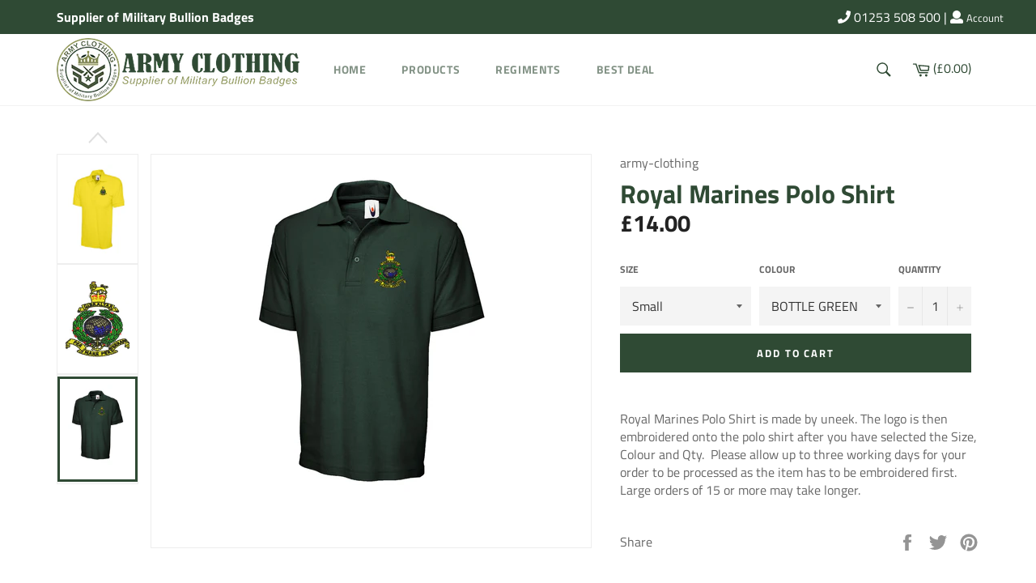

--- FILE ---
content_type: text/html; charset=utf-8
request_url: https://www.army-clothing.net/products/royal-marines-polo-shirt
body_size: 32502
content:
<!doctype html>
<!--[if IE 9]> <html class="ie9 no-js" lang="en"> <![endif]-->
<!--[if (gt IE 9)|!(IE)]><!--> <html class="no-js" lang="en"> <!--<![endif]-->
<head>

  <meta charset="utf-8">
  <meta http-equiv="X-UA-Compatible" content="IE=edge,chrome=1">
  <meta name="viewport" content="width=device-width,initial-scale=1">
  
  <meta name="theme-color" content="#ffffff">
  
  <script src="https://owlcarousel2.github.io/OwlCarousel2/assets/vendors/jquery.min.js"></script>
  <script src="https://owlcarousel2.github.io/OwlCarousel2/assets/owlcarousel/owl.carousel.js"></script>  
  <script defer src="https://use.fontawesome.com/releases/v5.0.8/js/all.js"></script>
  
  <link rel="stylesheet" href="https://use.fontawesome.com/releases/v5.1.0/css/all.css" integrity="sha384-lKuwvrZot6UHsBSfcMvOkWwlCMgc0TaWr+30HWe3a4ltaBwTZhyTEggF5tJv8tbt" crossorigin="anonymous">
  
    <link rel="shortcut icon" href="//www.army-clothing.net/cdn/shop/files/fevi-con-images_32x32.png?v=1613509155" type="image/png">
  

  <link rel="canonical" href="https://www.army-clothing.net/products/royal-marines-polo-shirt">
  <title>
  Royal Marines Polo Shirt &ndash; army-clothing
  </title>

  
    <meta name="description" content="Royal Marines Polo Shirt is made by Fruit of the Loom. The logo is then embroidered onto the polo shirt after you have selected the Size, Colour and Qty.">
  

  <!-- /snippets/social-meta-tags.liquid -->




<meta property="og:site_name" content="army-clothing">
<meta property="og:url" content="https://www.army-clothing.net/products/royal-marines-polo-shirt">
<meta property="og:title" content="Royal Marines Polo Shirt">
<meta property="og:type" content="product">
<meta property="og:description" content="Royal Marines Polo Shirt is made by Fruit of the Loom. The logo is then embroidered onto the polo shirt after you have selected the Size, Colour and Qty.">

  <meta property="og:price:amount" content="14.00">
  <meta property="og:price:currency" content="GBP">

<meta property="og:image" content="http://www.army-clothing.net/cdn/shop/files/ROYAL_05173ec1-ebe5-4b7b-8f4b-6ac5823215d5_1200x1200.jpg?v=1720259036"><meta property="og:image" content="http://www.army-clothing.net/cdn/shop/files/BLACK_0fd70032-21e7-4036-83f3-c9c3d7e4e882_1200x1200.jpg?v=1720259036"><meta property="og:image" content="http://www.army-clothing.net/cdn/shop/files/DEEPNAVY_1200x1200.jpg?v=1720259036">
<meta property="og:image:secure_url" content="https://www.army-clothing.net/cdn/shop/files/ROYAL_05173ec1-ebe5-4b7b-8f4b-6ac5823215d5_1200x1200.jpg?v=1720259036"><meta property="og:image:secure_url" content="https://www.army-clothing.net/cdn/shop/files/BLACK_0fd70032-21e7-4036-83f3-c9c3d7e4e882_1200x1200.jpg?v=1720259036"><meta property="og:image:secure_url" content="https://www.army-clothing.net/cdn/shop/files/DEEPNAVY_1200x1200.jpg?v=1720259036">


<meta name="twitter:card" content="summary_large_image">
<meta name="twitter:title" content="Royal Marines Polo Shirt">
<meta name="twitter:description" content="Royal Marines Polo Shirt is made by Fruit of the Loom. The logo is then embroidered onto the polo shirt after you have selected the Size, Colour and Qty.">


  <script>
    document.documentElement.className = document.documentElement.className.replace('no-js', 'js');
  </script>

  <link href="//www.army-clothing.net/cdn/shop/t/4/assets/theme.scss.css?v=67256647202959282011759251254" rel="stylesheet" type="text/css" media="all" />
  <link href="//www.army-clothing.net/cdn/shop/t/4/assets/owl.carousel.css?v=110508842938087914561530690335" rel="stylesheet" type="text/css" media="all" />
  <link href="//www.army-clothing.net/cdn/shop/t/4/assets/carousel.css?v=151862882318413199071530690275" rel="stylesheet" type="text/css" media="all" />
  <link href="//www.army-clothing.net/cdn/shop/t/4/assets/custom.scss.css?v=73599299975174157451530867877" rel="stylesheet" type="text/css" media="all" />
 

  <script>
    window.theme = window.theme || {};

    theme.strings = {
      stockAvailable: "1 available",
      addToCart: "Add to Cart",
      soldOut: "Sold Out",
      unavailable: "Unavailable",
      noStockAvailable: "The item could not be added to your cart because there are not enough in stock.",
      willNotShipUntil: "Will not ship until [date]",
      willBeInStockAfter: "Will be in stock after [date]",
      totalCartDiscount: "You're saving [savings]",
      addressError: "Error looking up that address",
      addressNoResults: "No results for that address",
      addressQueryLimit: "You have exceeded the Google API usage limit. Consider upgrading to a \u003ca href=\"https:\/\/developers.google.com\/maps\/premium\/usage-limits\"\u003ePremium Plan\u003c\/a\u003e.",
      authError: "There was a problem authenticating your Google Maps API Key."
    };
  </script>

  <!--[if (gt IE 9)|!(IE)]><!--><script src="//www.army-clothing.net/cdn/shop/t/4/assets/lazysizes.min.js?v=56045284683979784691530681564" async="async"></script><!--<![endif]-->
  <!--[if lte IE 9]><script src="//www.army-clothing.net/cdn/shop/t/4/assets/lazysizes.min.js?v=56045284683979784691530681564"></script><![endif]-->

  

  <!--[if (gt IE 9)|!(IE)]><!--><script src="//www.army-clothing.net/cdn/shop/t/4/assets/vendor.js?v=39418018684300761971530681564" defer="defer"></script><!--<![endif]-->
  <!--[if lt IE 9]><script src="//www.army-clothing.net/cdn/shop/t/4/assets/vendor.js?v=39418018684300761971530681564"></script><![endif]-->

  
    <script>
      window.theme = window.theme || {};
      theme.moneyFormat = "£{{amount}}";
    </script>
  

  <!--[if (gt IE 9)|!(IE)]><!--><script src="//www.army-clothing.net/cdn/shop/t/4/assets/theme.js?v=88140270101579988931530701053" defer="defer"></script><!--<![endif]-->
  <!--[if lte IE 9]><script src="//www.army-clothing.net/cdn/shop/t/4/assets/theme.js?v=88140270101579988931530701053"></script><![endif]-->

  <script>window.performance && window.performance.mark && window.performance.mark('shopify.content_for_header.start');</script><meta id="shopify-digital-wallet" name="shopify-digital-wallet" content="/18522589/digital_wallets/dialog">
<meta name="shopify-checkout-api-token" content="053509a576efe61ded0c2d58ada5977a">
<meta id="in-context-paypal-metadata" data-shop-id="18522589" data-venmo-supported="false" data-environment="production" data-locale="en_US" data-paypal-v4="true" data-currency="GBP">
<link rel="alternate" type="application/json+oembed" href="https://www.army-clothing.net/products/royal-marines-polo-shirt.oembed">
<script async="async" src="/checkouts/internal/preloads.js?locale=en-GB"></script>
<link rel="preconnect" href="https://shop.app" crossorigin="anonymous">
<script async="async" src="https://shop.app/checkouts/internal/preloads.js?locale=en-GB&shop_id=18522589" crossorigin="anonymous"></script>
<script id="apple-pay-shop-capabilities" type="application/json">{"shopId":18522589,"countryCode":"GB","currencyCode":"GBP","merchantCapabilities":["supports3DS"],"merchantId":"gid:\/\/shopify\/Shop\/18522589","merchantName":"army-clothing","requiredBillingContactFields":["postalAddress","email"],"requiredShippingContactFields":["postalAddress","email"],"shippingType":"shipping","supportedNetworks":["visa","maestro","masterCard","amex","discover","elo"],"total":{"type":"pending","label":"army-clothing","amount":"1.00"},"shopifyPaymentsEnabled":true,"supportsSubscriptions":true}</script>
<script id="shopify-features" type="application/json">{"accessToken":"053509a576efe61ded0c2d58ada5977a","betas":["rich-media-storefront-analytics"],"domain":"www.army-clothing.net","predictiveSearch":true,"shopId":18522589,"locale":"en"}</script>
<script>var Shopify = Shopify || {};
Shopify.shop = "army-clothing.myshopify.com";
Shopify.locale = "en";
Shopify.currency = {"active":"GBP","rate":"1.0"};
Shopify.country = "GB";
Shopify.theme = {"name":"Army Clothes","id":12376801377,"schema_name":"Venture","schema_version":"7.0.0","theme_store_id":775,"role":"main"};
Shopify.theme.handle = "null";
Shopify.theme.style = {"id":null,"handle":null};
Shopify.cdnHost = "www.army-clothing.net/cdn";
Shopify.routes = Shopify.routes || {};
Shopify.routes.root = "/";</script>
<script type="module">!function(o){(o.Shopify=o.Shopify||{}).modules=!0}(window);</script>
<script>!function(o){function n(){var o=[];function n(){o.push(Array.prototype.slice.apply(arguments))}return n.q=o,n}var t=o.Shopify=o.Shopify||{};t.loadFeatures=n(),t.autoloadFeatures=n()}(window);</script>
<script>
  window.ShopifyPay = window.ShopifyPay || {};
  window.ShopifyPay.apiHost = "shop.app\/pay";
  window.ShopifyPay.redirectState = null;
</script>
<script id="shop-js-analytics" type="application/json">{"pageType":"product"}</script>
<script defer="defer" async type="module" src="//www.army-clothing.net/cdn/shopifycloud/shop-js/modules/v2/client.init-shop-cart-sync_BT-GjEfc.en.esm.js"></script>
<script defer="defer" async type="module" src="//www.army-clothing.net/cdn/shopifycloud/shop-js/modules/v2/chunk.common_D58fp_Oc.esm.js"></script>
<script defer="defer" async type="module" src="//www.army-clothing.net/cdn/shopifycloud/shop-js/modules/v2/chunk.modal_xMitdFEc.esm.js"></script>
<script type="module">
  await import("//www.army-clothing.net/cdn/shopifycloud/shop-js/modules/v2/client.init-shop-cart-sync_BT-GjEfc.en.esm.js");
await import("//www.army-clothing.net/cdn/shopifycloud/shop-js/modules/v2/chunk.common_D58fp_Oc.esm.js");
await import("//www.army-clothing.net/cdn/shopifycloud/shop-js/modules/v2/chunk.modal_xMitdFEc.esm.js");

  window.Shopify.SignInWithShop?.initShopCartSync?.({"fedCMEnabled":true,"windoidEnabled":true});

</script>
<script>
  window.Shopify = window.Shopify || {};
  if (!window.Shopify.featureAssets) window.Shopify.featureAssets = {};
  window.Shopify.featureAssets['shop-js'] = {"shop-cart-sync":["modules/v2/client.shop-cart-sync_DZOKe7Ll.en.esm.js","modules/v2/chunk.common_D58fp_Oc.esm.js","modules/v2/chunk.modal_xMitdFEc.esm.js"],"init-fed-cm":["modules/v2/client.init-fed-cm_B6oLuCjv.en.esm.js","modules/v2/chunk.common_D58fp_Oc.esm.js","modules/v2/chunk.modal_xMitdFEc.esm.js"],"shop-cash-offers":["modules/v2/client.shop-cash-offers_D2sdYoxE.en.esm.js","modules/v2/chunk.common_D58fp_Oc.esm.js","modules/v2/chunk.modal_xMitdFEc.esm.js"],"shop-login-button":["modules/v2/client.shop-login-button_QeVjl5Y3.en.esm.js","modules/v2/chunk.common_D58fp_Oc.esm.js","modules/v2/chunk.modal_xMitdFEc.esm.js"],"pay-button":["modules/v2/client.pay-button_DXTOsIq6.en.esm.js","modules/v2/chunk.common_D58fp_Oc.esm.js","modules/v2/chunk.modal_xMitdFEc.esm.js"],"shop-button":["modules/v2/client.shop-button_DQZHx9pm.en.esm.js","modules/v2/chunk.common_D58fp_Oc.esm.js","modules/v2/chunk.modal_xMitdFEc.esm.js"],"avatar":["modules/v2/client.avatar_BTnouDA3.en.esm.js"],"init-windoid":["modules/v2/client.init-windoid_CR1B-cfM.en.esm.js","modules/v2/chunk.common_D58fp_Oc.esm.js","modules/v2/chunk.modal_xMitdFEc.esm.js"],"init-shop-for-new-customer-accounts":["modules/v2/client.init-shop-for-new-customer-accounts_C_vY_xzh.en.esm.js","modules/v2/client.shop-login-button_QeVjl5Y3.en.esm.js","modules/v2/chunk.common_D58fp_Oc.esm.js","modules/v2/chunk.modal_xMitdFEc.esm.js"],"init-shop-email-lookup-coordinator":["modules/v2/client.init-shop-email-lookup-coordinator_BI7n9ZSv.en.esm.js","modules/v2/chunk.common_D58fp_Oc.esm.js","modules/v2/chunk.modal_xMitdFEc.esm.js"],"init-shop-cart-sync":["modules/v2/client.init-shop-cart-sync_BT-GjEfc.en.esm.js","modules/v2/chunk.common_D58fp_Oc.esm.js","modules/v2/chunk.modal_xMitdFEc.esm.js"],"shop-toast-manager":["modules/v2/client.shop-toast-manager_DiYdP3xc.en.esm.js","modules/v2/chunk.common_D58fp_Oc.esm.js","modules/v2/chunk.modal_xMitdFEc.esm.js"],"init-customer-accounts":["modules/v2/client.init-customer-accounts_D9ZNqS-Q.en.esm.js","modules/v2/client.shop-login-button_QeVjl5Y3.en.esm.js","modules/v2/chunk.common_D58fp_Oc.esm.js","modules/v2/chunk.modal_xMitdFEc.esm.js"],"init-customer-accounts-sign-up":["modules/v2/client.init-customer-accounts-sign-up_iGw4briv.en.esm.js","modules/v2/client.shop-login-button_QeVjl5Y3.en.esm.js","modules/v2/chunk.common_D58fp_Oc.esm.js","modules/v2/chunk.modal_xMitdFEc.esm.js"],"shop-follow-button":["modules/v2/client.shop-follow-button_CqMgW2wH.en.esm.js","modules/v2/chunk.common_D58fp_Oc.esm.js","modules/v2/chunk.modal_xMitdFEc.esm.js"],"checkout-modal":["modules/v2/client.checkout-modal_xHeaAweL.en.esm.js","modules/v2/chunk.common_D58fp_Oc.esm.js","modules/v2/chunk.modal_xMitdFEc.esm.js"],"shop-login":["modules/v2/client.shop-login_D91U-Q7h.en.esm.js","modules/v2/chunk.common_D58fp_Oc.esm.js","modules/v2/chunk.modal_xMitdFEc.esm.js"],"lead-capture":["modules/v2/client.lead-capture_BJmE1dJe.en.esm.js","modules/v2/chunk.common_D58fp_Oc.esm.js","modules/v2/chunk.modal_xMitdFEc.esm.js"],"payment-terms":["modules/v2/client.payment-terms_Ci9AEqFq.en.esm.js","modules/v2/chunk.common_D58fp_Oc.esm.js","modules/v2/chunk.modal_xMitdFEc.esm.js"]};
</script>
<script id="__st">var __st={"a":18522589,"offset":0,"reqid":"43d661f7-9ee1-46f5-ba49-6f287e91bc0c-1769458922","pageurl":"www.army-clothing.net\/products\/royal-marines-polo-shirt","u":"dbfc2323f043","p":"product","rtyp":"product","rid":10077925956};</script>
<script>window.ShopifyPaypalV4VisibilityTracking = true;</script>
<script id="captcha-bootstrap">!function(){'use strict';const t='contact',e='account',n='new_comment',o=[[t,t],['blogs',n],['comments',n],[t,'customer']],c=[[e,'customer_login'],[e,'guest_login'],[e,'recover_customer_password'],[e,'create_customer']],r=t=>t.map((([t,e])=>`form[action*='/${t}']:not([data-nocaptcha='true']) input[name='form_type'][value='${e}']`)).join(','),a=t=>()=>t?[...document.querySelectorAll(t)].map((t=>t.form)):[];function s(){const t=[...o],e=r(t);return a(e)}const i='password',u='form_key',d=['recaptcha-v3-token','g-recaptcha-response','h-captcha-response',i],f=()=>{try{return window.sessionStorage}catch{return}},m='__shopify_v',_=t=>t.elements[u];function p(t,e,n=!1){try{const o=window.sessionStorage,c=JSON.parse(o.getItem(e)),{data:r}=function(t){const{data:e,action:n}=t;return t[m]||n?{data:e,action:n}:{data:t,action:n}}(c);for(const[e,n]of Object.entries(r))t.elements[e]&&(t.elements[e].value=n);n&&o.removeItem(e)}catch(o){console.error('form repopulation failed',{error:o})}}const l='form_type',E='cptcha';function T(t){t.dataset[E]=!0}const w=window,h=w.document,L='Shopify',v='ce_forms',y='captcha';let A=!1;((t,e)=>{const n=(g='f06e6c50-85a8-45c8-87d0-21a2b65856fe',I='https://cdn.shopify.com/shopifycloud/storefront-forms-hcaptcha/ce_storefront_forms_captcha_hcaptcha.v1.5.2.iife.js',D={infoText:'Protected by hCaptcha',privacyText:'Privacy',termsText:'Terms'},(t,e,n)=>{const o=w[L][v],c=o.bindForm;if(c)return c(t,g,e,D).then(n);var r;o.q.push([[t,g,e,D],n]),r=I,A||(h.body.append(Object.assign(h.createElement('script'),{id:'captcha-provider',async:!0,src:r})),A=!0)});var g,I,D;w[L]=w[L]||{},w[L][v]=w[L][v]||{},w[L][v].q=[],w[L][y]=w[L][y]||{},w[L][y].protect=function(t,e){n(t,void 0,e),T(t)},Object.freeze(w[L][y]),function(t,e,n,w,h,L){const[v,y,A,g]=function(t,e,n){const i=e?o:[],u=t?c:[],d=[...i,...u],f=r(d),m=r(i),_=r(d.filter((([t,e])=>n.includes(e))));return[a(f),a(m),a(_),s()]}(w,h,L),I=t=>{const e=t.target;return e instanceof HTMLFormElement?e:e&&e.form},D=t=>v().includes(t);t.addEventListener('submit',(t=>{const e=I(t);if(!e)return;const n=D(e)&&!e.dataset.hcaptchaBound&&!e.dataset.recaptchaBound,o=_(e),c=g().includes(e)&&(!o||!o.value);(n||c)&&t.preventDefault(),c&&!n&&(function(t){try{if(!f())return;!function(t){const e=f();if(!e)return;const n=_(t);if(!n)return;const o=n.value;o&&e.removeItem(o)}(t);const e=Array.from(Array(32),(()=>Math.random().toString(36)[2])).join('');!function(t,e){_(t)||t.append(Object.assign(document.createElement('input'),{type:'hidden',name:u})),t.elements[u].value=e}(t,e),function(t,e){const n=f();if(!n)return;const o=[...t.querySelectorAll(`input[type='${i}']`)].map((({name:t})=>t)),c=[...d,...o],r={};for(const[a,s]of new FormData(t).entries())c.includes(a)||(r[a]=s);n.setItem(e,JSON.stringify({[m]:1,action:t.action,data:r}))}(t,e)}catch(e){console.error('failed to persist form',e)}}(e),e.submit())}));const S=(t,e)=>{t&&!t.dataset[E]&&(n(t,e.some((e=>e===t))),T(t))};for(const o of['focusin','change'])t.addEventListener(o,(t=>{const e=I(t);D(e)&&S(e,y())}));const B=e.get('form_key'),M=e.get(l),P=B&&M;t.addEventListener('DOMContentLoaded',(()=>{const t=y();if(P)for(const e of t)e.elements[l].value===M&&p(e,B);[...new Set([...A(),...v().filter((t=>'true'===t.dataset.shopifyCaptcha))])].forEach((e=>S(e,t)))}))}(h,new URLSearchParams(w.location.search),n,t,e,['guest_login'])})(!0,!0)}();</script>
<script integrity="sha256-4kQ18oKyAcykRKYeNunJcIwy7WH5gtpwJnB7kiuLZ1E=" data-source-attribution="shopify.loadfeatures" defer="defer" src="//www.army-clothing.net/cdn/shopifycloud/storefront/assets/storefront/load_feature-a0a9edcb.js" crossorigin="anonymous"></script>
<script crossorigin="anonymous" defer="defer" src="//www.army-clothing.net/cdn/shopifycloud/storefront/assets/shopify_pay/storefront-65b4c6d7.js?v=20250812"></script>
<script data-source-attribution="shopify.dynamic_checkout.dynamic.init">var Shopify=Shopify||{};Shopify.PaymentButton=Shopify.PaymentButton||{isStorefrontPortableWallets:!0,init:function(){window.Shopify.PaymentButton.init=function(){};var t=document.createElement("script");t.src="https://www.army-clothing.net/cdn/shopifycloud/portable-wallets/latest/portable-wallets.en.js",t.type="module",document.head.appendChild(t)}};
</script>
<script data-source-attribution="shopify.dynamic_checkout.buyer_consent">
  function portableWalletsHideBuyerConsent(e){var t=document.getElementById("shopify-buyer-consent"),n=document.getElementById("shopify-subscription-policy-button");t&&n&&(t.classList.add("hidden"),t.setAttribute("aria-hidden","true"),n.removeEventListener("click",e))}function portableWalletsShowBuyerConsent(e){var t=document.getElementById("shopify-buyer-consent"),n=document.getElementById("shopify-subscription-policy-button");t&&n&&(t.classList.remove("hidden"),t.removeAttribute("aria-hidden"),n.addEventListener("click",e))}window.Shopify?.PaymentButton&&(window.Shopify.PaymentButton.hideBuyerConsent=portableWalletsHideBuyerConsent,window.Shopify.PaymentButton.showBuyerConsent=portableWalletsShowBuyerConsent);
</script>
<script data-source-attribution="shopify.dynamic_checkout.cart.bootstrap">document.addEventListener("DOMContentLoaded",(function(){function t(){return document.querySelector("shopify-accelerated-checkout-cart, shopify-accelerated-checkout")}if(t())Shopify.PaymentButton.init();else{new MutationObserver((function(e,n){t()&&(Shopify.PaymentButton.init(),n.disconnect())})).observe(document.body,{childList:!0,subtree:!0})}}));
</script>
<link id="shopify-accelerated-checkout-styles" rel="stylesheet" media="screen" href="https://www.army-clothing.net/cdn/shopifycloud/portable-wallets/latest/accelerated-checkout-backwards-compat.css" crossorigin="anonymous">
<style id="shopify-accelerated-checkout-cart">
        #shopify-buyer-consent {
  margin-top: 1em;
  display: inline-block;
  width: 100%;
}

#shopify-buyer-consent.hidden {
  display: none;
}

#shopify-subscription-policy-button {
  background: none;
  border: none;
  padding: 0;
  text-decoration: underline;
  font-size: inherit;
  cursor: pointer;
}

#shopify-subscription-policy-button::before {
  box-shadow: none;
}

      </style>

<script>window.performance && window.performance.mark && window.performance.mark('shopify.content_for_header.end');</script>
<link href="https://monorail-edge.shopifysvc.com" rel="dns-prefetch">
<script>(function(){if ("sendBeacon" in navigator && "performance" in window) {try {var session_token_from_headers = performance.getEntriesByType('navigation')[0].serverTiming.find(x => x.name == '_s').description;} catch {var session_token_from_headers = undefined;}var session_cookie_matches = document.cookie.match(/_shopify_s=([^;]*)/);var session_token_from_cookie = session_cookie_matches && session_cookie_matches.length === 2 ? session_cookie_matches[1] : "";var session_token = session_token_from_headers || session_token_from_cookie || "";function handle_abandonment_event(e) {var entries = performance.getEntries().filter(function(entry) {return /monorail-edge.shopifysvc.com/.test(entry.name);});if (!window.abandonment_tracked && entries.length === 0) {window.abandonment_tracked = true;var currentMs = Date.now();var navigation_start = performance.timing.navigationStart;var payload = {shop_id: 18522589,url: window.location.href,navigation_start,duration: currentMs - navigation_start,session_token,page_type: "product"};window.navigator.sendBeacon("https://monorail-edge.shopifysvc.com/v1/produce", JSON.stringify({schema_id: "online_store_buyer_site_abandonment/1.1",payload: payload,metadata: {event_created_at_ms: currentMs,event_sent_at_ms: currentMs}}));}}window.addEventListener('pagehide', handle_abandonment_event);}}());</script>
<script id="web-pixels-manager-setup">(function e(e,d,r,n,o){if(void 0===o&&(o={}),!Boolean(null===(a=null===(i=window.Shopify)||void 0===i?void 0:i.analytics)||void 0===a?void 0:a.replayQueue)){var i,a;window.Shopify=window.Shopify||{};var t=window.Shopify;t.analytics=t.analytics||{};var s=t.analytics;s.replayQueue=[],s.publish=function(e,d,r){return s.replayQueue.push([e,d,r]),!0};try{self.performance.mark("wpm:start")}catch(e){}var l=function(){var e={modern:/Edge?\/(1{2}[4-9]|1[2-9]\d|[2-9]\d{2}|\d{4,})\.\d+(\.\d+|)|Firefox\/(1{2}[4-9]|1[2-9]\d|[2-9]\d{2}|\d{4,})\.\d+(\.\d+|)|Chrom(ium|e)\/(9{2}|\d{3,})\.\d+(\.\d+|)|(Maci|X1{2}).+ Version\/(15\.\d+|(1[6-9]|[2-9]\d|\d{3,})\.\d+)([,.]\d+|)( \(\w+\)|)( Mobile\/\w+|) Safari\/|Chrome.+OPR\/(9{2}|\d{3,})\.\d+\.\d+|(CPU[ +]OS|iPhone[ +]OS|CPU[ +]iPhone|CPU IPhone OS|CPU iPad OS)[ +]+(15[._]\d+|(1[6-9]|[2-9]\d|\d{3,})[._]\d+)([._]\d+|)|Android:?[ /-](13[3-9]|1[4-9]\d|[2-9]\d{2}|\d{4,})(\.\d+|)(\.\d+|)|Android.+Firefox\/(13[5-9]|1[4-9]\d|[2-9]\d{2}|\d{4,})\.\d+(\.\d+|)|Android.+Chrom(ium|e)\/(13[3-9]|1[4-9]\d|[2-9]\d{2}|\d{4,})\.\d+(\.\d+|)|SamsungBrowser\/([2-9]\d|\d{3,})\.\d+/,legacy:/Edge?\/(1[6-9]|[2-9]\d|\d{3,})\.\d+(\.\d+|)|Firefox\/(5[4-9]|[6-9]\d|\d{3,})\.\d+(\.\d+|)|Chrom(ium|e)\/(5[1-9]|[6-9]\d|\d{3,})\.\d+(\.\d+|)([\d.]+$|.*Safari\/(?![\d.]+ Edge\/[\d.]+$))|(Maci|X1{2}).+ Version\/(10\.\d+|(1[1-9]|[2-9]\d|\d{3,})\.\d+)([,.]\d+|)( \(\w+\)|)( Mobile\/\w+|) Safari\/|Chrome.+OPR\/(3[89]|[4-9]\d|\d{3,})\.\d+\.\d+|(CPU[ +]OS|iPhone[ +]OS|CPU[ +]iPhone|CPU IPhone OS|CPU iPad OS)[ +]+(10[._]\d+|(1[1-9]|[2-9]\d|\d{3,})[._]\d+)([._]\d+|)|Android:?[ /-](13[3-9]|1[4-9]\d|[2-9]\d{2}|\d{4,})(\.\d+|)(\.\d+|)|Mobile Safari.+OPR\/([89]\d|\d{3,})\.\d+\.\d+|Android.+Firefox\/(13[5-9]|1[4-9]\d|[2-9]\d{2}|\d{4,})\.\d+(\.\d+|)|Android.+Chrom(ium|e)\/(13[3-9]|1[4-9]\d|[2-9]\d{2}|\d{4,})\.\d+(\.\d+|)|Android.+(UC? ?Browser|UCWEB|U3)[ /]?(15\.([5-9]|\d{2,})|(1[6-9]|[2-9]\d|\d{3,})\.\d+)\.\d+|SamsungBrowser\/(5\.\d+|([6-9]|\d{2,})\.\d+)|Android.+MQ{2}Browser\/(14(\.(9|\d{2,})|)|(1[5-9]|[2-9]\d|\d{3,})(\.\d+|))(\.\d+|)|K[Aa][Ii]OS\/(3\.\d+|([4-9]|\d{2,})\.\d+)(\.\d+|)/},d=e.modern,r=e.legacy,n=navigator.userAgent;return n.match(d)?"modern":n.match(r)?"legacy":"unknown"}(),u="modern"===l?"modern":"legacy",c=(null!=n?n:{modern:"",legacy:""})[u],f=function(e){return[e.baseUrl,"/wpm","/b",e.hashVersion,"modern"===e.buildTarget?"m":"l",".js"].join("")}({baseUrl:d,hashVersion:r,buildTarget:u}),m=function(e){var d=e.version,r=e.bundleTarget,n=e.surface,o=e.pageUrl,i=e.monorailEndpoint;return{emit:function(e){var a=e.status,t=e.errorMsg,s=(new Date).getTime(),l=JSON.stringify({metadata:{event_sent_at_ms:s},events:[{schema_id:"web_pixels_manager_load/3.1",payload:{version:d,bundle_target:r,page_url:o,status:a,surface:n,error_msg:t},metadata:{event_created_at_ms:s}}]});if(!i)return console&&console.warn&&console.warn("[Web Pixels Manager] No Monorail endpoint provided, skipping logging."),!1;try{return self.navigator.sendBeacon.bind(self.navigator)(i,l)}catch(e){}var u=new XMLHttpRequest;try{return u.open("POST",i,!0),u.setRequestHeader("Content-Type","text/plain"),u.send(l),!0}catch(e){return console&&console.warn&&console.warn("[Web Pixels Manager] Got an unhandled error while logging to Monorail."),!1}}}}({version:r,bundleTarget:l,surface:e.surface,pageUrl:self.location.href,monorailEndpoint:e.monorailEndpoint});try{o.browserTarget=l,function(e){var d=e.src,r=e.async,n=void 0===r||r,o=e.onload,i=e.onerror,a=e.sri,t=e.scriptDataAttributes,s=void 0===t?{}:t,l=document.createElement("script"),u=document.querySelector("head"),c=document.querySelector("body");if(l.async=n,l.src=d,a&&(l.integrity=a,l.crossOrigin="anonymous"),s)for(var f in s)if(Object.prototype.hasOwnProperty.call(s,f))try{l.dataset[f]=s[f]}catch(e){}if(o&&l.addEventListener("load",o),i&&l.addEventListener("error",i),u)u.appendChild(l);else{if(!c)throw new Error("Did not find a head or body element to append the script");c.appendChild(l)}}({src:f,async:!0,onload:function(){if(!function(){var e,d;return Boolean(null===(d=null===(e=window.Shopify)||void 0===e?void 0:e.analytics)||void 0===d?void 0:d.initialized)}()){var d=window.webPixelsManager.init(e)||void 0;if(d){var r=window.Shopify.analytics;r.replayQueue.forEach((function(e){var r=e[0],n=e[1],o=e[2];d.publishCustomEvent(r,n,o)})),r.replayQueue=[],r.publish=d.publishCustomEvent,r.visitor=d.visitor,r.initialized=!0}}},onerror:function(){return m.emit({status:"failed",errorMsg:"".concat(f," has failed to load")})},sri:function(e){var d=/^sha384-[A-Za-z0-9+/=]+$/;return"string"==typeof e&&d.test(e)}(c)?c:"",scriptDataAttributes:o}),m.emit({status:"loading"})}catch(e){m.emit({status:"failed",errorMsg:(null==e?void 0:e.message)||"Unknown error"})}}})({shopId: 18522589,storefrontBaseUrl: "https://www.army-clothing.net",extensionsBaseUrl: "https://extensions.shopifycdn.com/cdn/shopifycloud/web-pixels-manager",monorailEndpoint: "https://monorail-edge.shopifysvc.com/unstable/produce_batch",surface: "storefront-renderer",enabledBetaFlags: ["2dca8a86"],webPixelsConfigList: [{"id":"shopify-app-pixel","configuration":"{}","eventPayloadVersion":"v1","runtimeContext":"STRICT","scriptVersion":"0450","apiClientId":"shopify-pixel","type":"APP","privacyPurposes":["ANALYTICS","MARKETING"]},{"id":"shopify-custom-pixel","eventPayloadVersion":"v1","runtimeContext":"LAX","scriptVersion":"0450","apiClientId":"shopify-pixel","type":"CUSTOM","privacyPurposes":["ANALYTICS","MARKETING"]}],isMerchantRequest: false,initData: {"shop":{"name":"army-clothing","paymentSettings":{"currencyCode":"GBP"},"myshopifyDomain":"army-clothing.myshopify.com","countryCode":"GB","storefrontUrl":"https:\/\/www.army-clothing.net"},"customer":null,"cart":null,"checkout":null,"productVariants":[{"price":{"amount":14.0,"currencyCode":"GBP"},"product":{"title":"Royal Marines Polo Shirt","vendor":"army-clothing","id":"10077925956","untranslatedTitle":"Royal Marines Polo Shirt","url":"\/products\/royal-marines-polo-shirt","type":"Polo Shirts"},"id":"36958134596","image":{"src":"\/\/www.army-clothing.net\/cdn\/shop\/files\/GREEN_62b2c763-8336-4147-a2b0-b427090da942.jpg?v=1720262849"},"sku":null,"title":"Small \/ BOTTLE GREEN","untranslatedTitle":"Small \/ BOTTLE GREEN"},{"price":{"amount":14.0,"currencyCode":"GBP"},"product":{"title":"Royal Marines Polo Shirt","vendor":"army-clothing","id":"10077925956","untranslatedTitle":"Royal Marines Polo Shirt","url":"\/products\/royal-marines-polo-shirt","type":"Polo Shirts"},"id":"43324675817654","image":{"src":"\/\/www.army-clothing.net\/cdn\/shop\/files\/BLACK_0fd70032-21e7-4036-83f3-c9c3d7e4e882.jpg?v=1720259036"},"sku":"","title":"Small \/ BLACK","untranslatedTitle":"Small \/ BLACK"},{"price":{"amount":14.0,"currencyCode":"GBP"},"product":{"title":"Royal Marines Polo Shirt","vendor":"army-clothing","id":"10077925956","untranslatedTitle":"Royal Marines Polo Shirt","url":"\/products\/royal-marines-polo-shirt","type":"Polo Shirts"},"id":"43324675850422","image":{"src":"\/\/www.army-clothing.net\/cdn\/shop\/files\/NAVY_362d8f8a-4f56-4151-a8b2-a85813999b17.jpg?v=1720259036"},"sku":"","title":"Small \/ FRENCH NAVY","untranslatedTitle":"Small \/ FRENCH NAVY"},{"price":{"amount":14.0,"currencyCode":"GBP"},"product":{"title":"Royal Marines Polo Shirt","vendor":"army-clothing","id":"10077925956","untranslatedTitle":"Royal Marines Polo Shirt","url":"\/products\/royal-marines-polo-shirt","type":"Polo Shirts"},"id":"43324675883190","image":{"src":"\/\/www.army-clothing.net\/cdn\/shop\/files\/GREY_52cd2d06-cacd-4b58-b8c8-a2ee9edece23.jpg?v=1720259036"},"sku":"","title":"Small \/ HEATHER GREY","untranslatedTitle":"Small \/ HEATHER GREY"},{"price":{"amount":14.0,"currencyCode":"GBP"},"product":{"title":"Royal Marines Polo Shirt","vendor":"army-clothing","id":"10077925956","untranslatedTitle":"Royal Marines Polo Shirt","url":"\/products\/royal-marines-polo-shirt","type":"Polo Shirts"},"id":"43324675915958","image":{"src":"\/\/www.army-clothing.net\/cdn\/shop\/files\/MAROON.jpg?v=1720259036"},"sku":"","title":"Small \/ MAROON","untranslatedTitle":"Small \/ MAROON"},{"price":{"amount":14.0,"currencyCode":"GBP"},"product":{"title":"Royal Marines Polo Shirt","vendor":"army-clothing","id":"10077925956","untranslatedTitle":"Royal Marines Polo Shirt","url":"\/products\/royal-marines-polo-shirt","type":"Polo Shirts"},"id":"43324675948726","image":{"src":"\/\/www.army-clothing.net\/cdn\/shop\/files\/DEEPNAVY.jpg?v=1720259036"},"sku":"","title":"Small \/ NAVY","untranslatedTitle":"Small \/ NAVY"},{"price":{"amount":14.0,"currencyCode":"GBP"},"product":{"title":"Royal Marines Polo Shirt","vendor":"army-clothing","id":"10077925956","untranslatedTitle":"Royal Marines Polo Shirt","url":"\/products\/royal-marines-polo-shirt","type":"Polo Shirts"},"id":"43324675981494","image":{"src":"\/\/www.army-clothing.net\/cdn\/shop\/files\/RED_742720d6-f43d-482d-8bc8-433607459eb2.jpg?v=1720259036"},"sku":"","title":"Small \/ RED","untranslatedTitle":"Small \/ RED"},{"price":{"amount":14.0,"currencyCode":"GBP"},"product":{"title":"Royal Marines Polo Shirt","vendor":"army-clothing","id":"10077925956","untranslatedTitle":"Royal Marines Polo Shirt","url":"\/products\/royal-marines-polo-shirt","type":"Polo Shirts"},"id":"43324676014262","image":{"src":"\/\/www.army-clothing.net\/cdn\/shop\/files\/ROYAL_05173ec1-ebe5-4b7b-8f4b-6ac5823215d5.jpg?v=1720259036"},"sku":"","title":"Small \/ ROYAL","untranslatedTitle":"Small \/ ROYAL"},{"price":{"amount":14.0,"currencyCode":"GBP"},"product":{"title":"Royal Marines Polo Shirt","vendor":"army-clothing","id":"10077925956","untranslatedTitle":"Royal Marines Polo Shirt","url":"\/products\/royal-marines-polo-shirt","type":"Polo Shirts"},"id":"43324676047030","image":{"src":"\/\/www.army-clothing.net\/cdn\/shop\/files\/SKY.jpg?v=1720259036"},"sku":"","title":"Small \/ SKY","untranslatedTitle":"Small \/ SKY"},{"price":{"amount":14.0,"currencyCode":"GBP"},"product":{"title":"Royal Marines Polo Shirt","vendor":"army-clothing","id":"10077925956","untranslatedTitle":"Royal Marines Polo Shirt","url":"\/products\/royal-marines-polo-shirt","type":"Polo Shirts"},"id":"43324676079798","image":{"src":"\/\/www.army-clothing.net\/cdn\/shop\/files\/WHITE_91b45260-508d-46e9-a395-76a6ddf45323.jpg?v=1720259036"},"sku":"","title":"Small \/ WHITE","untranslatedTitle":"Small \/ WHITE"},{"price":{"amount":14.0,"currencyCode":"GBP"},"product":{"title":"Royal Marines Polo Shirt","vendor":"army-clothing","id":"10077925956","untranslatedTitle":"Royal Marines Polo Shirt","url":"\/products\/royal-marines-polo-shirt","type":"Polo Shirts"},"id":"43324676112566","image":{"src":"\/\/www.army-clothing.net\/cdn\/shop\/files\/YELLOW.jpg?v=1720259036"},"sku":"","title":"Small \/ YELLOW","untranslatedTitle":"Small \/ YELLOW"},{"price":{"amount":14.0,"currencyCode":"GBP"},"product":{"title":"Royal Marines Polo Shirt","vendor":"army-clothing","id":"10077925956","untranslatedTitle":"Royal Marines Polo Shirt","url":"\/products\/royal-marines-polo-shirt","type":"Polo Shirts"},"id":"36958137348","image":{"src":"\/\/www.army-clothing.net\/cdn\/shop\/files\/GREEN_62b2c763-8336-4147-a2b0-b427090da942.jpg?v=1720262849"},"sku":null,"title":"Medium \/ BOTTLE GREEN","untranslatedTitle":"Medium \/ BOTTLE GREEN"},{"price":{"amount":14.0,"currencyCode":"GBP"},"product":{"title":"Royal Marines Polo Shirt","vendor":"army-clothing","id":"10077925956","untranslatedTitle":"Royal Marines Polo Shirt","url":"\/products\/royal-marines-polo-shirt","type":"Polo Shirts"},"id":"43324676145334","image":{"src":"\/\/www.army-clothing.net\/cdn\/shop\/files\/BLACK_0fd70032-21e7-4036-83f3-c9c3d7e4e882.jpg?v=1720259036"},"sku":"","title":"Medium \/ BLACK","untranslatedTitle":"Medium \/ BLACK"},{"price":{"amount":14.0,"currencyCode":"GBP"},"product":{"title":"Royal Marines Polo Shirt","vendor":"army-clothing","id":"10077925956","untranslatedTitle":"Royal Marines Polo Shirt","url":"\/products\/royal-marines-polo-shirt","type":"Polo Shirts"},"id":"43324676178102","image":{"src":"\/\/www.army-clothing.net\/cdn\/shop\/files\/NAVY_362d8f8a-4f56-4151-a8b2-a85813999b17.jpg?v=1720259036"},"sku":"","title":"Medium \/ FRENCH NAVY","untranslatedTitle":"Medium \/ FRENCH NAVY"},{"price":{"amount":14.0,"currencyCode":"GBP"},"product":{"title":"Royal Marines Polo Shirt","vendor":"army-clothing","id":"10077925956","untranslatedTitle":"Royal Marines Polo Shirt","url":"\/products\/royal-marines-polo-shirt","type":"Polo Shirts"},"id":"43324676210870","image":{"src":"\/\/www.army-clothing.net\/cdn\/shop\/files\/GREY_52cd2d06-cacd-4b58-b8c8-a2ee9edece23.jpg?v=1720259036"},"sku":"","title":"Medium \/ HEATHER GREY","untranslatedTitle":"Medium \/ HEATHER GREY"},{"price":{"amount":14.0,"currencyCode":"GBP"},"product":{"title":"Royal Marines Polo Shirt","vendor":"army-clothing","id":"10077925956","untranslatedTitle":"Royal Marines Polo Shirt","url":"\/products\/royal-marines-polo-shirt","type":"Polo Shirts"},"id":"43324676243638","image":{"src":"\/\/www.army-clothing.net\/cdn\/shop\/files\/MAROON.jpg?v=1720259036"},"sku":"","title":"Medium \/ MAROON","untranslatedTitle":"Medium \/ MAROON"},{"price":{"amount":14.0,"currencyCode":"GBP"},"product":{"title":"Royal Marines Polo Shirt","vendor":"army-clothing","id":"10077925956","untranslatedTitle":"Royal Marines Polo Shirt","url":"\/products\/royal-marines-polo-shirt","type":"Polo Shirts"},"id":"43324676276406","image":{"src":"\/\/www.army-clothing.net\/cdn\/shop\/files\/DEEPNAVY.jpg?v=1720259036"},"sku":"","title":"Medium \/ NAVY","untranslatedTitle":"Medium \/ NAVY"},{"price":{"amount":14.0,"currencyCode":"GBP"},"product":{"title":"Royal Marines Polo Shirt","vendor":"army-clothing","id":"10077925956","untranslatedTitle":"Royal Marines Polo Shirt","url":"\/products\/royal-marines-polo-shirt","type":"Polo Shirts"},"id":"43324676309174","image":{"src":"\/\/www.army-clothing.net\/cdn\/shop\/files\/RED_742720d6-f43d-482d-8bc8-433607459eb2.jpg?v=1720259036"},"sku":"","title":"Medium \/ RED","untranslatedTitle":"Medium \/ RED"},{"price":{"amount":14.0,"currencyCode":"GBP"},"product":{"title":"Royal Marines Polo Shirt","vendor":"army-clothing","id":"10077925956","untranslatedTitle":"Royal Marines Polo Shirt","url":"\/products\/royal-marines-polo-shirt","type":"Polo Shirts"},"id":"43324676341942","image":{"src":"\/\/www.army-clothing.net\/cdn\/shop\/files\/ROYAL_05173ec1-ebe5-4b7b-8f4b-6ac5823215d5.jpg?v=1720259036"},"sku":"","title":"Medium \/ ROYAL","untranslatedTitle":"Medium \/ ROYAL"},{"price":{"amount":14.0,"currencyCode":"GBP"},"product":{"title":"Royal Marines Polo Shirt","vendor":"army-clothing","id":"10077925956","untranslatedTitle":"Royal Marines Polo Shirt","url":"\/products\/royal-marines-polo-shirt","type":"Polo Shirts"},"id":"43324676374710","image":{"src":"\/\/www.army-clothing.net\/cdn\/shop\/files\/SKY.jpg?v=1720259036"},"sku":"","title":"Medium \/ SKY","untranslatedTitle":"Medium \/ SKY"},{"price":{"amount":14.0,"currencyCode":"GBP"},"product":{"title":"Royal Marines Polo Shirt","vendor":"army-clothing","id":"10077925956","untranslatedTitle":"Royal Marines Polo Shirt","url":"\/products\/royal-marines-polo-shirt","type":"Polo Shirts"},"id":"43324676407478","image":{"src":"\/\/www.army-clothing.net\/cdn\/shop\/files\/WHITE_91b45260-508d-46e9-a395-76a6ddf45323.jpg?v=1720259036"},"sku":"","title":"Medium \/ WHITE","untranslatedTitle":"Medium \/ WHITE"},{"price":{"amount":14.0,"currencyCode":"GBP"},"product":{"title":"Royal Marines Polo Shirt","vendor":"army-clothing","id":"10077925956","untranslatedTitle":"Royal Marines Polo Shirt","url":"\/products\/royal-marines-polo-shirt","type":"Polo Shirts"},"id":"43324676440246","image":{"src":"\/\/www.army-clothing.net\/cdn\/shop\/files\/YELLOW.jpg?v=1720259036"},"sku":"","title":"Medium \/ YELLOW","untranslatedTitle":"Medium \/ YELLOW"},{"price":{"amount":14.0,"currencyCode":"GBP"},"product":{"title":"Royal Marines Polo Shirt","vendor":"army-clothing","id":"10077925956","untranslatedTitle":"Royal Marines Polo Shirt","url":"\/products\/royal-marines-polo-shirt","type":"Polo Shirts"},"id":"36958140676","image":{"src":"\/\/www.army-clothing.net\/cdn\/shop\/files\/GREEN_62b2c763-8336-4147-a2b0-b427090da942.jpg?v=1720262849"},"sku":null,"title":"Large \/ BOTTLE GREEN","untranslatedTitle":"Large \/ BOTTLE GREEN"},{"price":{"amount":14.0,"currencyCode":"GBP"},"product":{"title":"Royal Marines Polo Shirt","vendor":"army-clothing","id":"10077925956","untranslatedTitle":"Royal Marines Polo Shirt","url":"\/products\/royal-marines-polo-shirt","type":"Polo Shirts"},"id":"43324676473014","image":{"src":"\/\/www.army-clothing.net\/cdn\/shop\/files\/BLACK_0fd70032-21e7-4036-83f3-c9c3d7e4e882.jpg?v=1720259036"},"sku":"","title":"Large \/ BLACK","untranslatedTitle":"Large \/ BLACK"},{"price":{"amount":14.0,"currencyCode":"GBP"},"product":{"title":"Royal Marines Polo Shirt","vendor":"army-clothing","id":"10077925956","untranslatedTitle":"Royal Marines Polo Shirt","url":"\/products\/royal-marines-polo-shirt","type":"Polo Shirts"},"id":"43324676505782","image":{"src":"\/\/www.army-clothing.net\/cdn\/shop\/files\/NAVY_362d8f8a-4f56-4151-a8b2-a85813999b17.jpg?v=1720259036"},"sku":"","title":"Large \/ FRENCH NAVY","untranslatedTitle":"Large \/ FRENCH NAVY"},{"price":{"amount":14.0,"currencyCode":"GBP"},"product":{"title":"Royal Marines Polo Shirt","vendor":"army-clothing","id":"10077925956","untranslatedTitle":"Royal Marines Polo Shirt","url":"\/products\/royal-marines-polo-shirt","type":"Polo Shirts"},"id":"43324676538550","image":{"src":"\/\/www.army-clothing.net\/cdn\/shop\/files\/GREY_52cd2d06-cacd-4b58-b8c8-a2ee9edece23.jpg?v=1720259036"},"sku":"","title":"Large \/ HEATHER GREY","untranslatedTitle":"Large \/ HEATHER GREY"},{"price":{"amount":14.0,"currencyCode":"GBP"},"product":{"title":"Royal Marines Polo Shirt","vendor":"army-clothing","id":"10077925956","untranslatedTitle":"Royal Marines Polo Shirt","url":"\/products\/royal-marines-polo-shirt","type":"Polo Shirts"},"id":"43324676571318","image":{"src":"\/\/www.army-clothing.net\/cdn\/shop\/files\/MAROON.jpg?v=1720259036"},"sku":"","title":"Large \/ MAROON","untranslatedTitle":"Large \/ MAROON"},{"price":{"amount":14.0,"currencyCode":"GBP"},"product":{"title":"Royal Marines Polo Shirt","vendor":"army-clothing","id":"10077925956","untranslatedTitle":"Royal Marines Polo Shirt","url":"\/products\/royal-marines-polo-shirt","type":"Polo Shirts"},"id":"43324676604086","image":{"src":"\/\/www.army-clothing.net\/cdn\/shop\/files\/DEEPNAVY.jpg?v=1720259036"},"sku":"","title":"Large \/ NAVY","untranslatedTitle":"Large \/ NAVY"},{"price":{"amount":14.0,"currencyCode":"GBP"},"product":{"title":"Royal Marines Polo Shirt","vendor":"army-clothing","id":"10077925956","untranslatedTitle":"Royal Marines Polo Shirt","url":"\/products\/royal-marines-polo-shirt","type":"Polo Shirts"},"id":"43324676636854","image":{"src":"\/\/www.army-clothing.net\/cdn\/shop\/files\/RED_742720d6-f43d-482d-8bc8-433607459eb2.jpg?v=1720259036"},"sku":"","title":"Large \/ RED","untranslatedTitle":"Large \/ RED"},{"price":{"amount":14.0,"currencyCode":"GBP"},"product":{"title":"Royal Marines Polo Shirt","vendor":"army-clothing","id":"10077925956","untranslatedTitle":"Royal Marines Polo Shirt","url":"\/products\/royal-marines-polo-shirt","type":"Polo Shirts"},"id":"43324676669622","image":{"src":"\/\/www.army-clothing.net\/cdn\/shop\/files\/ROYAL_05173ec1-ebe5-4b7b-8f4b-6ac5823215d5.jpg?v=1720259036"},"sku":"","title":"Large \/ ROYAL","untranslatedTitle":"Large \/ ROYAL"},{"price":{"amount":14.0,"currencyCode":"GBP"},"product":{"title":"Royal Marines Polo Shirt","vendor":"army-clothing","id":"10077925956","untranslatedTitle":"Royal Marines Polo Shirt","url":"\/products\/royal-marines-polo-shirt","type":"Polo Shirts"},"id":"43324676702390","image":{"src":"\/\/www.army-clothing.net\/cdn\/shop\/files\/SKY.jpg?v=1720259036"},"sku":"","title":"Large \/ SKY","untranslatedTitle":"Large \/ SKY"},{"price":{"amount":14.0,"currencyCode":"GBP"},"product":{"title":"Royal Marines Polo Shirt","vendor":"army-clothing","id":"10077925956","untranslatedTitle":"Royal Marines Polo Shirt","url":"\/products\/royal-marines-polo-shirt","type":"Polo Shirts"},"id":"43324676735158","image":{"src":"\/\/www.army-clothing.net\/cdn\/shop\/files\/WHITE_91b45260-508d-46e9-a395-76a6ddf45323.jpg?v=1720259036"},"sku":"","title":"Large \/ WHITE","untranslatedTitle":"Large \/ WHITE"},{"price":{"amount":14.0,"currencyCode":"GBP"},"product":{"title":"Royal Marines Polo Shirt","vendor":"army-clothing","id":"10077925956","untranslatedTitle":"Royal Marines Polo Shirt","url":"\/products\/royal-marines-polo-shirt","type":"Polo Shirts"},"id":"43324676767926","image":{"src":"\/\/www.army-clothing.net\/cdn\/shop\/files\/YELLOW.jpg?v=1720259036"},"sku":"","title":"Large \/ YELLOW","untranslatedTitle":"Large \/ YELLOW"},{"price":{"amount":14.0,"currencyCode":"GBP"},"product":{"title":"Royal Marines Polo Shirt","vendor":"army-clothing","id":"10077925956","untranslatedTitle":"Royal Marines Polo Shirt","url":"\/products\/royal-marines-polo-shirt","type":"Polo Shirts"},"id":"36958143300","image":{"src":"\/\/www.army-clothing.net\/cdn\/shop\/files\/GREEN_62b2c763-8336-4147-a2b0-b427090da942.jpg?v=1720262849"},"sku":null,"title":"EXL \/ BOTTLE GREEN","untranslatedTitle":"EXL \/ BOTTLE GREEN"},{"price":{"amount":14.0,"currencyCode":"GBP"},"product":{"title":"Royal Marines Polo Shirt","vendor":"army-clothing","id":"10077925956","untranslatedTitle":"Royal Marines Polo Shirt","url":"\/products\/royal-marines-polo-shirt","type":"Polo Shirts"},"id":"43324676800694","image":{"src":"\/\/www.army-clothing.net\/cdn\/shop\/files\/BLACK_0fd70032-21e7-4036-83f3-c9c3d7e4e882.jpg?v=1720259036"},"sku":"","title":"EXL \/ BLACK","untranslatedTitle":"EXL \/ BLACK"},{"price":{"amount":14.0,"currencyCode":"GBP"},"product":{"title":"Royal Marines Polo Shirt","vendor":"army-clothing","id":"10077925956","untranslatedTitle":"Royal Marines Polo Shirt","url":"\/products\/royal-marines-polo-shirt","type":"Polo Shirts"},"id":"43324676833462","image":{"src":"\/\/www.army-clothing.net\/cdn\/shop\/files\/NAVY_362d8f8a-4f56-4151-a8b2-a85813999b17.jpg?v=1720259036"},"sku":"","title":"EXL \/ FRENCH NAVY","untranslatedTitle":"EXL \/ FRENCH NAVY"},{"price":{"amount":14.0,"currencyCode":"GBP"},"product":{"title":"Royal Marines Polo Shirt","vendor":"army-clothing","id":"10077925956","untranslatedTitle":"Royal Marines Polo Shirt","url":"\/products\/royal-marines-polo-shirt","type":"Polo Shirts"},"id":"43324676866230","image":{"src":"\/\/www.army-clothing.net\/cdn\/shop\/files\/GREY_52cd2d06-cacd-4b58-b8c8-a2ee9edece23.jpg?v=1720259036"},"sku":"","title":"EXL \/ HEATHER GREY","untranslatedTitle":"EXL \/ HEATHER GREY"},{"price":{"amount":14.0,"currencyCode":"GBP"},"product":{"title":"Royal Marines Polo Shirt","vendor":"army-clothing","id":"10077925956","untranslatedTitle":"Royal Marines Polo Shirt","url":"\/products\/royal-marines-polo-shirt","type":"Polo Shirts"},"id":"43324676898998","image":{"src":"\/\/www.army-clothing.net\/cdn\/shop\/files\/MAROON.jpg?v=1720259036"},"sku":"","title":"EXL \/ MAROON","untranslatedTitle":"EXL \/ MAROON"},{"price":{"amount":14.0,"currencyCode":"GBP"},"product":{"title":"Royal Marines Polo Shirt","vendor":"army-clothing","id":"10077925956","untranslatedTitle":"Royal Marines Polo Shirt","url":"\/products\/royal-marines-polo-shirt","type":"Polo Shirts"},"id":"43324676931766","image":{"src":"\/\/www.army-clothing.net\/cdn\/shop\/files\/DEEPNAVY.jpg?v=1720259036"},"sku":"","title":"EXL \/ NAVY","untranslatedTitle":"EXL \/ NAVY"},{"price":{"amount":14.0,"currencyCode":"GBP"},"product":{"title":"Royal Marines Polo Shirt","vendor":"army-clothing","id":"10077925956","untranslatedTitle":"Royal Marines Polo Shirt","url":"\/products\/royal-marines-polo-shirt","type":"Polo Shirts"},"id":"43324676964534","image":{"src":"\/\/www.army-clothing.net\/cdn\/shop\/files\/RED_742720d6-f43d-482d-8bc8-433607459eb2.jpg?v=1720259036"},"sku":"","title":"EXL \/ RED","untranslatedTitle":"EXL \/ RED"},{"price":{"amount":14.0,"currencyCode":"GBP"},"product":{"title":"Royal Marines Polo Shirt","vendor":"army-clothing","id":"10077925956","untranslatedTitle":"Royal Marines Polo Shirt","url":"\/products\/royal-marines-polo-shirt","type":"Polo Shirts"},"id":"43324676997302","image":{"src":"\/\/www.army-clothing.net\/cdn\/shop\/files\/ROYAL_05173ec1-ebe5-4b7b-8f4b-6ac5823215d5.jpg?v=1720259036"},"sku":"","title":"EXL \/ ROYAL","untranslatedTitle":"EXL \/ ROYAL"},{"price":{"amount":14.0,"currencyCode":"GBP"},"product":{"title":"Royal Marines Polo Shirt","vendor":"army-clothing","id":"10077925956","untranslatedTitle":"Royal Marines Polo Shirt","url":"\/products\/royal-marines-polo-shirt","type":"Polo Shirts"},"id":"43324677030070","image":{"src":"\/\/www.army-clothing.net\/cdn\/shop\/files\/SKY.jpg?v=1720259036"},"sku":"","title":"EXL \/ SKY","untranslatedTitle":"EXL \/ SKY"},{"price":{"amount":14.0,"currencyCode":"GBP"},"product":{"title":"Royal Marines Polo Shirt","vendor":"army-clothing","id":"10077925956","untranslatedTitle":"Royal Marines Polo Shirt","url":"\/products\/royal-marines-polo-shirt","type":"Polo Shirts"},"id":"43324677062838","image":{"src":"\/\/www.army-clothing.net\/cdn\/shop\/files\/WHITE_91b45260-508d-46e9-a395-76a6ddf45323.jpg?v=1720259036"},"sku":"","title":"EXL \/ WHITE","untranslatedTitle":"EXL \/ WHITE"},{"price":{"amount":14.0,"currencyCode":"GBP"},"product":{"title":"Royal Marines Polo Shirt","vendor":"army-clothing","id":"10077925956","untranslatedTitle":"Royal Marines Polo Shirt","url":"\/products\/royal-marines-polo-shirt","type":"Polo Shirts"},"id":"43324677095606","image":{"src":"\/\/www.army-clothing.net\/cdn\/shop\/files\/YELLOW.jpg?v=1720259036"},"sku":"","title":"EXL \/ YELLOW","untranslatedTitle":"EXL \/ YELLOW"},{"price":{"amount":14.0,"currencyCode":"GBP"},"product":{"title":"Royal Marines Polo Shirt","vendor":"army-clothing","id":"10077925956","untranslatedTitle":"Royal Marines Polo Shirt","url":"\/products\/royal-marines-polo-shirt","type":"Polo Shirts"},"id":"36958145668","image":{"src":"\/\/www.army-clothing.net\/cdn\/shop\/files\/GREEN_62b2c763-8336-4147-a2b0-b427090da942.jpg?v=1720262849"},"sku":null,"title":"XXL \/ BOTTLE GREEN","untranslatedTitle":"XXL \/ BOTTLE GREEN"},{"price":{"amount":14.0,"currencyCode":"GBP"},"product":{"title":"Royal Marines Polo Shirt","vendor":"army-clothing","id":"10077925956","untranslatedTitle":"Royal Marines Polo Shirt","url":"\/products\/royal-marines-polo-shirt","type":"Polo Shirts"},"id":"43324677128374","image":{"src":"\/\/www.army-clothing.net\/cdn\/shop\/files\/BLACK_0fd70032-21e7-4036-83f3-c9c3d7e4e882.jpg?v=1720259036"},"sku":"","title":"XXL \/ BLACK","untranslatedTitle":"XXL \/ BLACK"},{"price":{"amount":14.0,"currencyCode":"GBP"},"product":{"title":"Royal Marines Polo Shirt","vendor":"army-clothing","id":"10077925956","untranslatedTitle":"Royal Marines Polo Shirt","url":"\/products\/royal-marines-polo-shirt","type":"Polo Shirts"},"id":"43324677161142","image":{"src":"\/\/www.army-clothing.net\/cdn\/shop\/files\/NAVY_362d8f8a-4f56-4151-a8b2-a85813999b17.jpg?v=1720259036"},"sku":"","title":"XXL \/ FRENCH NAVY","untranslatedTitle":"XXL \/ FRENCH NAVY"},{"price":{"amount":14.0,"currencyCode":"GBP"},"product":{"title":"Royal Marines Polo Shirt","vendor":"army-clothing","id":"10077925956","untranslatedTitle":"Royal Marines Polo Shirt","url":"\/products\/royal-marines-polo-shirt","type":"Polo Shirts"},"id":"43324677193910","image":{"src":"\/\/www.army-clothing.net\/cdn\/shop\/files\/GREY_52cd2d06-cacd-4b58-b8c8-a2ee9edece23.jpg?v=1720259036"},"sku":"","title":"XXL \/ HEATHER GREY","untranslatedTitle":"XXL \/ HEATHER GREY"},{"price":{"amount":14.0,"currencyCode":"GBP"},"product":{"title":"Royal Marines Polo Shirt","vendor":"army-clothing","id":"10077925956","untranslatedTitle":"Royal Marines Polo Shirt","url":"\/products\/royal-marines-polo-shirt","type":"Polo Shirts"},"id":"43324677226678","image":{"src":"\/\/www.army-clothing.net\/cdn\/shop\/files\/MAROON.jpg?v=1720259036"},"sku":"","title":"XXL \/ MAROON","untranslatedTitle":"XXL \/ MAROON"},{"price":{"amount":14.0,"currencyCode":"GBP"},"product":{"title":"Royal Marines Polo Shirt","vendor":"army-clothing","id":"10077925956","untranslatedTitle":"Royal Marines Polo Shirt","url":"\/products\/royal-marines-polo-shirt","type":"Polo Shirts"},"id":"43324677259446","image":{"src":"\/\/www.army-clothing.net\/cdn\/shop\/files\/DEEPNAVY.jpg?v=1720259036"},"sku":"","title":"XXL \/ NAVY","untranslatedTitle":"XXL \/ NAVY"},{"price":{"amount":14.0,"currencyCode":"GBP"},"product":{"title":"Royal Marines Polo Shirt","vendor":"army-clothing","id":"10077925956","untranslatedTitle":"Royal Marines Polo Shirt","url":"\/products\/royal-marines-polo-shirt","type":"Polo Shirts"},"id":"43324677292214","image":{"src":"\/\/www.army-clothing.net\/cdn\/shop\/files\/RED_742720d6-f43d-482d-8bc8-433607459eb2.jpg?v=1720259036"},"sku":"","title":"XXL \/ RED","untranslatedTitle":"XXL \/ RED"},{"price":{"amount":14.0,"currencyCode":"GBP"},"product":{"title":"Royal Marines Polo Shirt","vendor":"army-clothing","id":"10077925956","untranslatedTitle":"Royal Marines Polo Shirt","url":"\/products\/royal-marines-polo-shirt","type":"Polo Shirts"},"id":"43324677324982","image":{"src":"\/\/www.army-clothing.net\/cdn\/shop\/files\/ROYAL_05173ec1-ebe5-4b7b-8f4b-6ac5823215d5.jpg?v=1720259036"},"sku":"","title":"XXL \/ ROYAL","untranslatedTitle":"XXL \/ ROYAL"},{"price":{"amount":14.0,"currencyCode":"GBP"},"product":{"title":"Royal Marines Polo Shirt","vendor":"army-clothing","id":"10077925956","untranslatedTitle":"Royal Marines Polo Shirt","url":"\/products\/royal-marines-polo-shirt","type":"Polo Shirts"},"id":"43324677357750","image":{"src":"\/\/www.army-clothing.net\/cdn\/shop\/files\/SKY.jpg?v=1720259036"},"sku":"","title":"XXL \/ SKY","untranslatedTitle":"XXL \/ SKY"},{"price":{"amount":14.0,"currencyCode":"GBP"},"product":{"title":"Royal Marines Polo Shirt","vendor":"army-clothing","id":"10077925956","untranslatedTitle":"Royal Marines Polo Shirt","url":"\/products\/royal-marines-polo-shirt","type":"Polo Shirts"},"id":"43324677390518","image":{"src":"\/\/www.army-clothing.net\/cdn\/shop\/files\/WHITE_91b45260-508d-46e9-a395-76a6ddf45323.jpg?v=1720259036"},"sku":"","title":"XXL \/ WHITE","untranslatedTitle":"XXL \/ WHITE"},{"price":{"amount":14.0,"currencyCode":"GBP"},"product":{"title":"Royal Marines Polo Shirt","vendor":"army-clothing","id":"10077925956","untranslatedTitle":"Royal Marines Polo Shirt","url":"\/products\/royal-marines-polo-shirt","type":"Polo Shirts"},"id":"43324677423286","image":{"src":"\/\/www.army-clothing.net\/cdn\/shop\/files\/YELLOW.jpg?v=1720259036"},"sku":"","title":"XXL \/ YELLOW","untranslatedTitle":"XXL \/ YELLOW"},{"price":{"amount":14.0,"currencyCode":"GBP"},"product":{"title":"Royal Marines Polo Shirt","vendor":"army-clothing","id":"10077925956","untranslatedTitle":"Royal Marines Polo Shirt","url":"\/products\/royal-marines-polo-shirt","type":"Polo Shirts"},"id":"43324677456054","image":{"src":"\/\/www.army-clothing.net\/cdn\/shop\/files\/GREEN_62b2c763-8336-4147-a2b0-b427090da942.jpg?v=1720262849"},"sku":"","title":"xxxl \/ BOTTLE GREEN","untranslatedTitle":"xxxl \/ BOTTLE GREEN"},{"price":{"amount":14.0,"currencyCode":"GBP"},"product":{"title":"Royal Marines Polo Shirt","vendor":"army-clothing","id":"10077925956","untranslatedTitle":"Royal Marines Polo Shirt","url":"\/products\/royal-marines-polo-shirt","type":"Polo Shirts"},"id":"43324677488822","image":{"src":"\/\/www.army-clothing.net\/cdn\/shop\/files\/BLACK_0fd70032-21e7-4036-83f3-c9c3d7e4e882.jpg?v=1720259036"},"sku":"","title":"xxxl \/ BLACK","untranslatedTitle":"xxxl \/ BLACK"},{"price":{"amount":14.0,"currencyCode":"GBP"},"product":{"title":"Royal Marines Polo Shirt","vendor":"army-clothing","id":"10077925956","untranslatedTitle":"Royal Marines Polo Shirt","url":"\/products\/royal-marines-polo-shirt","type":"Polo Shirts"},"id":"43324677521590","image":{"src":"\/\/www.army-clothing.net\/cdn\/shop\/files\/NAVY_362d8f8a-4f56-4151-a8b2-a85813999b17.jpg?v=1720259036"},"sku":"","title":"xxxl \/ FRENCH NAVY","untranslatedTitle":"xxxl \/ FRENCH NAVY"},{"price":{"amount":14.0,"currencyCode":"GBP"},"product":{"title":"Royal Marines Polo Shirt","vendor":"army-clothing","id":"10077925956","untranslatedTitle":"Royal Marines Polo Shirt","url":"\/products\/royal-marines-polo-shirt","type":"Polo Shirts"},"id":"43324677554358","image":{"src":"\/\/www.army-clothing.net\/cdn\/shop\/files\/GREY_52cd2d06-cacd-4b58-b8c8-a2ee9edece23.jpg?v=1720259036"},"sku":"","title":"xxxl \/ HEATHER GREY","untranslatedTitle":"xxxl \/ HEATHER GREY"},{"price":{"amount":14.0,"currencyCode":"GBP"},"product":{"title":"Royal Marines Polo Shirt","vendor":"army-clothing","id":"10077925956","untranslatedTitle":"Royal Marines Polo Shirt","url":"\/products\/royal-marines-polo-shirt","type":"Polo Shirts"},"id":"43324677587126","image":{"src":"\/\/www.army-clothing.net\/cdn\/shop\/files\/MAROON.jpg?v=1720259036"},"sku":"","title":"xxxl \/ MAROON","untranslatedTitle":"xxxl \/ MAROON"},{"price":{"amount":14.0,"currencyCode":"GBP"},"product":{"title":"Royal Marines Polo Shirt","vendor":"army-clothing","id":"10077925956","untranslatedTitle":"Royal Marines Polo Shirt","url":"\/products\/royal-marines-polo-shirt","type":"Polo Shirts"},"id":"43324677619894","image":{"src":"\/\/www.army-clothing.net\/cdn\/shop\/files\/DEEPNAVY.jpg?v=1720259036"},"sku":"","title":"xxxl \/ NAVY","untranslatedTitle":"xxxl \/ NAVY"},{"price":{"amount":14.0,"currencyCode":"GBP"},"product":{"title":"Royal Marines Polo Shirt","vendor":"army-clothing","id":"10077925956","untranslatedTitle":"Royal Marines Polo Shirt","url":"\/products\/royal-marines-polo-shirt","type":"Polo Shirts"},"id":"43324677652662","image":{"src":"\/\/www.army-clothing.net\/cdn\/shop\/files\/RED_742720d6-f43d-482d-8bc8-433607459eb2.jpg?v=1720259036"},"sku":"","title":"xxxl \/ RED","untranslatedTitle":"xxxl \/ RED"},{"price":{"amount":14.0,"currencyCode":"GBP"},"product":{"title":"Royal Marines Polo Shirt","vendor":"army-clothing","id":"10077925956","untranslatedTitle":"Royal Marines Polo Shirt","url":"\/products\/royal-marines-polo-shirt","type":"Polo Shirts"},"id":"43324677685430","image":{"src":"\/\/www.army-clothing.net\/cdn\/shop\/files\/ROYAL_05173ec1-ebe5-4b7b-8f4b-6ac5823215d5.jpg?v=1720259036"},"sku":"","title":"xxxl \/ ROYAL","untranslatedTitle":"xxxl \/ ROYAL"},{"price":{"amount":14.0,"currencyCode":"GBP"},"product":{"title":"Royal Marines Polo Shirt","vendor":"army-clothing","id":"10077925956","untranslatedTitle":"Royal Marines Polo Shirt","url":"\/products\/royal-marines-polo-shirt","type":"Polo Shirts"},"id":"43324677718198","image":{"src":"\/\/www.army-clothing.net\/cdn\/shop\/files\/SKY.jpg?v=1720259036"},"sku":"","title":"xxxl \/ SKY","untranslatedTitle":"xxxl \/ SKY"},{"price":{"amount":14.0,"currencyCode":"GBP"},"product":{"title":"Royal Marines Polo Shirt","vendor":"army-clothing","id":"10077925956","untranslatedTitle":"Royal Marines Polo Shirt","url":"\/products\/royal-marines-polo-shirt","type":"Polo Shirts"},"id":"43324677750966","image":{"src":"\/\/www.army-clothing.net\/cdn\/shop\/files\/WHITE_91b45260-508d-46e9-a395-76a6ddf45323.jpg?v=1720259036"},"sku":"","title":"xxxl \/ WHITE","untranslatedTitle":"xxxl \/ WHITE"},{"price":{"amount":14.0,"currencyCode":"GBP"},"product":{"title":"Royal Marines Polo Shirt","vendor":"army-clothing","id":"10077925956","untranslatedTitle":"Royal Marines Polo Shirt","url":"\/products\/royal-marines-polo-shirt","type":"Polo Shirts"},"id":"43324677783734","image":{"src":"\/\/www.army-clothing.net\/cdn\/shop\/files\/YELLOW.jpg?v=1720259036"},"sku":"","title":"xxxl \/ YELLOW","untranslatedTitle":"xxxl \/ YELLOW"},{"price":{"amount":14.0,"currencyCode":"GBP"},"product":{"title":"Royal Marines Polo Shirt","vendor":"army-clothing","id":"10077925956","untranslatedTitle":"Royal Marines Polo Shirt","url":"\/products\/royal-marines-polo-shirt","type":"Polo Shirts"},"id":"43324677816502","image":{"src":"\/\/www.army-clothing.net\/cdn\/shop\/files\/GREEN_62b2c763-8336-4147-a2b0-b427090da942.jpg?v=1720262849"},"sku":"","title":"xxxxl \/ BOTTLE GREEN","untranslatedTitle":"xxxxl \/ BOTTLE GREEN"},{"price":{"amount":14.0,"currencyCode":"GBP"},"product":{"title":"Royal Marines Polo Shirt","vendor":"army-clothing","id":"10077925956","untranslatedTitle":"Royal Marines Polo Shirt","url":"\/products\/royal-marines-polo-shirt","type":"Polo Shirts"},"id":"43324677849270","image":{"src":"\/\/www.army-clothing.net\/cdn\/shop\/files\/BLACK_0fd70032-21e7-4036-83f3-c9c3d7e4e882.jpg?v=1720259036"},"sku":"","title":"xxxxl \/ BLACK","untranslatedTitle":"xxxxl \/ BLACK"},{"price":{"amount":14.0,"currencyCode":"GBP"},"product":{"title":"Royal Marines Polo Shirt","vendor":"army-clothing","id":"10077925956","untranslatedTitle":"Royal Marines Polo Shirt","url":"\/products\/royal-marines-polo-shirt","type":"Polo Shirts"},"id":"43324677882038","image":{"src":"\/\/www.army-clothing.net\/cdn\/shop\/files\/NAVY_362d8f8a-4f56-4151-a8b2-a85813999b17.jpg?v=1720259036"},"sku":"","title":"xxxxl \/ FRENCH NAVY","untranslatedTitle":"xxxxl \/ FRENCH NAVY"},{"price":{"amount":14.0,"currencyCode":"GBP"},"product":{"title":"Royal Marines Polo Shirt","vendor":"army-clothing","id":"10077925956","untranslatedTitle":"Royal Marines Polo Shirt","url":"\/products\/royal-marines-polo-shirt","type":"Polo Shirts"},"id":"43324677914806","image":{"src":"\/\/www.army-clothing.net\/cdn\/shop\/files\/GREY_52cd2d06-cacd-4b58-b8c8-a2ee9edece23.jpg?v=1720259036"},"sku":"","title":"xxxxl \/ HEATHER GREY","untranslatedTitle":"xxxxl \/ HEATHER GREY"},{"price":{"amount":14.0,"currencyCode":"GBP"},"product":{"title":"Royal Marines Polo Shirt","vendor":"army-clothing","id":"10077925956","untranslatedTitle":"Royal Marines Polo Shirt","url":"\/products\/royal-marines-polo-shirt","type":"Polo Shirts"},"id":"43324677947574","image":{"src":"\/\/www.army-clothing.net\/cdn\/shop\/files\/MAROON.jpg?v=1720259036"},"sku":"","title":"xxxxl \/ MAROON","untranslatedTitle":"xxxxl \/ MAROON"},{"price":{"amount":14.0,"currencyCode":"GBP"},"product":{"title":"Royal Marines Polo Shirt","vendor":"army-clothing","id":"10077925956","untranslatedTitle":"Royal Marines Polo Shirt","url":"\/products\/royal-marines-polo-shirt","type":"Polo Shirts"},"id":"43324677980342","image":{"src":"\/\/www.army-clothing.net\/cdn\/shop\/files\/DEEPNAVY.jpg?v=1720259036"},"sku":"","title":"xxxxl \/ NAVY","untranslatedTitle":"xxxxl \/ NAVY"},{"price":{"amount":14.0,"currencyCode":"GBP"},"product":{"title":"Royal Marines Polo Shirt","vendor":"army-clothing","id":"10077925956","untranslatedTitle":"Royal Marines Polo Shirt","url":"\/products\/royal-marines-polo-shirt","type":"Polo Shirts"},"id":"43324678013110","image":{"src":"\/\/www.army-clothing.net\/cdn\/shop\/files\/RED_742720d6-f43d-482d-8bc8-433607459eb2.jpg?v=1720259036"},"sku":"","title":"xxxxl \/ RED","untranslatedTitle":"xxxxl \/ RED"},{"price":{"amount":14.0,"currencyCode":"GBP"},"product":{"title":"Royal Marines Polo Shirt","vendor":"army-clothing","id":"10077925956","untranslatedTitle":"Royal Marines Polo Shirt","url":"\/products\/royal-marines-polo-shirt","type":"Polo Shirts"},"id":"43324678045878","image":{"src":"\/\/www.army-clothing.net\/cdn\/shop\/files\/ROYAL_05173ec1-ebe5-4b7b-8f4b-6ac5823215d5.jpg?v=1720259036"},"sku":"","title":"xxxxl \/ ROYAL","untranslatedTitle":"xxxxl \/ ROYAL"},{"price":{"amount":14.0,"currencyCode":"GBP"},"product":{"title":"Royal Marines Polo Shirt","vendor":"army-clothing","id":"10077925956","untranslatedTitle":"Royal Marines Polo Shirt","url":"\/products\/royal-marines-polo-shirt","type":"Polo Shirts"},"id":"43324678078646","image":{"src":"\/\/www.army-clothing.net\/cdn\/shop\/files\/SKY.jpg?v=1720259036"},"sku":"","title":"xxxxl \/ SKY","untranslatedTitle":"xxxxl \/ SKY"},{"price":{"amount":14.0,"currencyCode":"GBP"},"product":{"title":"Royal Marines Polo Shirt","vendor":"army-clothing","id":"10077925956","untranslatedTitle":"Royal Marines Polo Shirt","url":"\/products\/royal-marines-polo-shirt","type":"Polo Shirts"},"id":"43324678111414","image":{"src":"\/\/www.army-clothing.net\/cdn\/shop\/files\/WHITE_91b45260-508d-46e9-a395-76a6ddf45323.jpg?v=1720259036"},"sku":"","title":"xxxxl \/ WHITE","untranslatedTitle":"xxxxl \/ WHITE"},{"price":{"amount":14.0,"currencyCode":"GBP"},"product":{"title":"Royal Marines Polo Shirt","vendor":"army-clothing","id":"10077925956","untranslatedTitle":"Royal Marines Polo Shirt","url":"\/products\/royal-marines-polo-shirt","type":"Polo Shirts"},"id":"43324678144182","image":{"src":"\/\/www.army-clothing.net\/cdn\/shop\/files\/YELLOW.jpg?v=1720259036"},"sku":"","title":"xxxxl \/ YELLOW","untranslatedTitle":"xxxxl \/ YELLOW"}],"purchasingCompany":null},},"https://www.army-clothing.net/cdn","fcfee988w5aeb613cpc8e4bc33m6693e112",{"modern":"","legacy":""},{"shopId":"18522589","storefrontBaseUrl":"https:\/\/www.army-clothing.net","extensionBaseUrl":"https:\/\/extensions.shopifycdn.com\/cdn\/shopifycloud\/web-pixels-manager","surface":"storefront-renderer","enabledBetaFlags":"[\"2dca8a86\"]","isMerchantRequest":"false","hashVersion":"fcfee988w5aeb613cpc8e4bc33m6693e112","publish":"custom","events":"[[\"page_viewed\",{}],[\"product_viewed\",{\"productVariant\":{\"price\":{\"amount\":14.0,\"currencyCode\":\"GBP\"},\"product\":{\"title\":\"Royal Marines Polo Shirt\",\"vendor\":\"army-clothing\",\"id\":\"10077925956\",\"untranslatedTitle\":\"Royal Marines Polo Shirt\",\"url\":\"\/products\/royal-marines-polo-shirt\",\"type\":\"Polo Shirts\"},\"id\":\"36958134596\",\"image\":{\"src\":\"\/\/www.army-clothing.net\/cdn\/shop\/files\/GREEN_62b2c763-8336-4147-a2b0-b427090da942.jpg?v=1720262849\"},\"sku\":null,\"title\":\"Small \/ BOTTLE GREEN\",\"untranslatedTitle\":\"Small \/ BOTTLE GREEN\"}}]]"});</script><script>
  window.ShopifyAnalytics = window.ShopifyAnalytics || {};
  window.ShopifyAnalytics.meta = window.ShopifyAnalytics.meta || {};
  window.ShopifyAnalytics.meta.currency = 'GBP';
  var meta = {"product":{"id":10077925956,"gid":"gid:\/\/shopify\/Product\/10077925956","vendor":"army-clothing","type":"Polo Shirts","handle":"royal-marines-polo-shirt","variants":[{"id":36958134596,"price":1400,"name":"Royal Marines Polo Shirt - Small \/ BOTTLE GREEN","public_title":"Small \/ BOTTLE GREEN","sku":null},{"id":43324675817654,"price":1400,"name":"Royal Marines Polo Shirt - Small \/ BLACK","public_title":"Small \/ BLACK","sku":""},{"id":43324675850422,"price":1400,"name":"Royal Marines Polo Shirt - Small \/ FRENCH NAVY","public_title":"Small \/ FRENCH NAVY","sku":""},{"id":43324675883190,"price":1400,"name":"Royal Marines Polo Shirt - Small \/ HEATHER GREY","public_title":"Small \/ HEATHER GREY","sku":""},{"id":43324675915958,"price":1400,"name":"Royal Marines Polo Shirt - Small \/ MAROON","public_title":"Small \/ MAROON","sku":""},{"id":43324675948726,"price":1400,"name":"Royal Marines Polo Shirt - Small \/ NAVY","public_title":"Small \/ NAVY","sku":""},{"id":43324675981494,"price":1400,"name":"Royal Marines Polo Shirt - Small \/ RED","public_title":"Small \/ RED","sku":""},{"id":43324676014262,"price":1400,"name":"Royal Marines Polo Shirt - Small \/ ROYAL","public_title":"Small \/ ROYAL","sku":""},{"id":43324676047030,"price":1400,"name":"Royal Marines Polo Shirt - Small \/ SKY","public_title":"Small \/ SKY","sku":""},{"id":43324676079798,"price":1400,"name":"Royal Marines Polo Shirt - Small \/ WHITE","public_title":"Small \/ WHITE","sku":""},{"id":43324676112566,"price":1400,"name":"Royal Marines Polo Shirt - Small \/ YELLOW","public_title":"Small \/ YELLOW","sku":""},{"id":36958137348,"price":1400,"name":"Royal Marines Polo Shirt - Medium \/ BOTTLE GREEN","public_title":"Medium \/ BOTTLE GREEN","sku":null},{"id":43324676145334,"price":1400,"name":"Royal Marines Polo Shirt - Medium \/ BLACK","public_title":"Medium \/ BLACK","sku":""},{"id":43324676178102,"price":1400,"name":"Royal Marines Polo Shirt - Medium \/ FRENCH NAVY","public_title":"Medium \/ FRENCH NAVY","sku":""},{"id":43324676210870,"price":1400,"name":"Royal Marines Polo Shirt - Medium \/ HEATHER GREY","public_title":"Medium \/ HEATHER GREY","sku":""},{"id":43324676243638,"price":1400,"name":"Royal Marines Polo Shirt - Medium \/ MAROON","public_title":"Medium \/ MAROON","sku":""},{"id":43324676276406,"price":1400,"name":"Royal Marines Polo Shirt - Medium \/ NAVY","public_title":"Medium \/ NAVY","sku":""},{"id":43324676309174,"price":1400,"name":"Royal Marines Polo Shirt - Medium \/ RED","public_title":"Medium \/ RED","sku":""},{"id":43324676341942,"price":1400,"name":"Royal Marines Polo Shirt - Medium \/ ROYAL","public_title":"Medium \/ ROYAL","sku":""},{"id":43324676374710,"price":1400,"name":"Royal Marines Polo Shirt - Medium \/ SKY","public_title":"Medium \/ SKY","sku":""},{"id":43324676407478,"price":1400,"name":"Royal Marines Polo Shirt - Medium \/ WHITE","public_title":"Medium \/ WHITE","sku":""},{"id":43324676440246,"price":1400,"name":"Royal Marines Polo Shirt - Medium \/ YELLOW","public_title":"Medium \/ YELLOW","sku":""},{"id":36958140676,"price":1400,"name":"Royal Marines Polo Shirt - Large \/ BOTTLE GREEN","public_title":"Large \/ BOTTLE GREEN","sku":null},{"id":43324676473014,"price":1400,"name":"Royal Marines Polo Shirt - Large \/ BLACK","public_title":"Large \/ BLACK","sku":""},{"id":43324676505782,"price":1400,"name":"Royal Marines Polo Shirt - Large \/ FRENCH NAVY","public_title":"Large \/ FRENCH NAVY","sku":""},{"id":43324676538550,"price":1400,"name":"Royal Marines Polo Shirt - Large \/ HEATHER GREY","public_title":"Large \/ HEATHER GREY","sku":""},{"id":43324676571318,"price":1400,"name":"Royal Marines Polo Shirt - Large \/ MAROON","public_title":"Large \/ MAROON","sku":""},{"id":43324676604086,"price":1400,"name":"Royal Marines Polo Shirt - Large \/ NAVY","public_title":"Large \/ NAVY","sku":""},{"id":43324676636854,"price":1400,"name":"Royal Marines Polo Shirt - Large \/ RED","public_title":"Large \/ RED","sku":""},{"id":43324676669622,"price":1400,"name":"Royal Marines Polo Shirt - Large \/ ROYAL","public_title":"Large \/ ROYAL","sku":""},{"id":43324676702390,"price":1400,"name":"Royal Marines Polo Shirt - Large \/ SKY","public_title":"Large \/ SKY","sku":""},{"id":43324676735158,"price":1400,"name":"Royal Marines Polo Shirt - Large \/ WHITE","public_title":"Large \/ WHITE","sku":""},{"id":43324676767926,"price":1400,"name":"Royal Marines Polo Shirt - Large \/ YELLOW","public_title":"Large \/ YELLOW","sku":""},{"id":36958143300,"price":1400,"name":"Royal Marines Polo Shirt - EXL \/ BOTTLE GREEN","public_title":"EXL \/ BOTTLE GREEN","sku":null},{"id":43324676800694,"price":1400,"name":"Royal Marines Polo Shirt - EXL \/ BLACK","public_title":"EXL \/ BLACK","sku":""},{"id":43324676833462,"price":1400,"name":"Royal Marines Polo Shirt - EXL \/ FRENCH NAVY","public_title":"EXL \/ FRENCH NAVY","sku":""},{"id":43324676866230,"price":1400,"name":"Royal Marines Polo Shirt - EXL \/ HEATHER GREY","public_title":"EXL \/ HEATHER GREY","sku":""},{"id":43324676898998,"price":1400,"name":"Royal Marines Polo Shirt - EXL \/ MAROON","public_title":"EXL \/ MAROON","sku":""},{"id":43324676931766,"price":1400,"name":"Royal Marines Polo Shirt - EXL \/ NAVY","public_title":"EXL \/ NAVY","sku":""},{"id":43324676964534,"price":1400,"name":"Royal Marines Polo Shirt - EXL \/ RED","public_title":"EXL \/ RED","sku":""},{"id":43324676997302,"price":1400,"name":"Royal Marines Polo Shirt - EXL \/ ROYAL","public_title":"EXL \/ ROYAL","sku":""},{"id":43324677030070,"price":1400,"name":"Royal Marines Polo Shirt - EXL \/ SKY","public_title":"EXL \/ SKY","sku":""},{"id":43324677062838,"price":1400,"name":"Royal Marines Polo Shirt - EXL \/ WHITE","public_title":"EXL \/ WHITE","sku":""},{"id":43324677095606,"price":1400,"name":"Royal Marines Polo Shirt - EXL \/ YELLOW","public_title":"EXL \/ YELLOW","sku":""},{"id":36958145668,"price":1400,"name":"Royal Marines Polo Shirt - XXL \/ BOTTLE GREEN","public_title":"XXL \/ BOTTLE GREEN","sku":null},{"id":43324677128374,"price":1400,"name":"Royal Marines Polo Shirt - XXL \/ BLACK","public_title":"XXL \/ BLACK","sku":""},{"id":43324677161142,"price":1400,"name":"Royal Marines Polo Shirt - XXL \/ FRENCH NAVY","public_title":"XXL \/ FRENCH NAVY","sku":""},{"id":43324677193910,"price":1400,"name":"Royal Marines Polo Shirt - XXL \/ HEATHER GREY","public_title":"XXL \/ HEATHER GREY","sku":""},{"id":43324677226678,"price":1400,"name":"Royal Marines Polo Shirt - XXL \/ MAROON","public_title":"XXL \/ MAROON","sku":""},{"id":43324677259446,"price":1400,"name":"Royal Marines Polo Shirt - XXL \/ NAVY","public_title":"XXL \/ NAVY","sku":""},{"id":43324677292214,"price":1400,"name":"Royal Marines Polo Shirt - XXL \/ RED","public_title":"XXL \/ RED","sku":""},{"id":43324677324982,"price":1400,"name":"Royal Marines Polo Shirt - XXL \/ ROYAL","public_title":"XXL \/ ROYAL","sku":""},{"id":43324677357750,"price":1400,"name":"Royal Marines Polo Shirt - XXL \/ SKY","public_title":"XXL \/ SKY","sku":""},{"id":43324677390518,"price":1400,"name":"Royal Marines Polo Shirt - XXL \/ WHITE","public_title":"XXL \/ WHITE","sku":""},{"id":43324677423286,"price":1400,"name":"Royal Marines Polo Shirt - XXL \/ YELLOW","public_title":"XXL \/ YELLOW","sku":""},{"id":43324677456054,"price":1400,"name":"Royal Marines Polo Shirt - xxxl \/ BOTTLE GREEN","public_title":"xxxl \/ BOTTLE GREEN","sku":""},{"id":43324677488822,"price":1400,"name":"Royal Marines Polo Shirt - xxxl \/ BLACK","public_title":"xxxl \/ BLACK","sku":""},{"id":43324677521590,"price":1400,"name":"Royal Marines Polo Shirt - xxxl \/ FRENCH NAVY","public_title":"xxxl \/ FRENCH NAVY","sku":""},{"id":43324677554358,"price":1400,"name":"Royal Marines Polo Shirt - xxxl \/ HEATHER GREY","public_title":"xxxl \/ HEATHER GREY","sku":""},{"id":43324677587126,"price":1400,"name":"Royal Marines Polo Shirt - xxxl \/ MAROON","public_title":"xxxl \/ MAROON","sku":""},{"id":43324677619894,"price":1400,"name":"Royal Marines Polo Shirt - xxxl \/ NAVY","public_title":"xxxl \/ NAVY","sku":""},{"id":43324677652662,"price":1400,"name":"Royal Marines Polo Shirt - xxxl \/ RED","public_title":"xxxl \/ RED","sku":""},{"id":43324677685430,"price":1400,"name":"Royal Marines Polo Shirt - xxxl \/ ROYAL","public_title":"xxxl \/ ROYAL","sku":""},{"id":43324677718198,"price":1400,"name":"Royal Marines Polo Shirt - xxxl \/ SKY","public_title":"xxxl \/ SKY","sku":""},{"id":43324677750966,"price":1400,"name":"Royal Marines Polo Shirt - xxxl \/ WHITE","public_title":"xxxl \/ WHITE","sku":""},{"id":43324677783734,"price":1400,"name":"Royal Marines Polo Shirt - xxxl \/ YELLOW","public_title":"xxxl \/ YELLOW","sku":""},{"id":43324677816502,"price":1400,"name":"Royal Marines Polo Shirt - xxxxl \/ BOTTLE GREEN","public_title":"xxxxl \/ BOTTLE GREEN","sku":""},{"id":43324677849270,"price":1400,"name":"Royal Marines Polo Shirt - xxxxl \/ BLACK","public_title":"xxxxl \/ BLACK","sku":""},{"id":43324677882038,"price":1400,"name":"Royal Marines Polo Shirt - xxxxl \/ FRENCH NAVY","public_title":"xxxxl \/ FRENCH NAVY","sku":""},{"id":43324677914806,"price":1400,"name":"Royal Marines Polo Shirt - xxxxl \/ HEATHER GREY","public_title":"xxxxl \/ HEATHER GREY","sku":""},{"id":43324677947574,"price":1400,"name":"Royal Marines Polo Shirt - xxxxl \/ MAROON","public_title":"xxxxl \/ MAROON","sku":""},{"id":43324677980342,"price":1400,"name":"Royal Marines Polo Shirt - xxxxl \/ NAVY","public_title":"xxxxl \/ NAVY","sku":""},{"id":43324678013110,"price":1400,"name":"Royal Marines Polo Shirt - xxxxl \/ RED","public_title":"xxxxl \/ RED","sku":""},{"id":43324678045878,"price":1400,"name":"Royal Marines Polo Shirt - xxxxl \/ ROYAL","public_title":"xxxxl \/ ROYAL","sku":""},{"id":43324678078646,"price":1400,"name":"Royal Marines Polo Shirt - xxxxl \/ SKY","public_title":"xxxxl \/ SKY","sku":""},{"id":43324678111414,"price":1400,"name":"Royal Marines Polo Shirt - xxxxl \/ WHITE","public_title":"xxxxl \/ WHITE","sku":""},{"id":43324678144182,"price":1400,"name":"Royal Marines Polo Shirt - xxxxl \/ YELLOW","public_title":"xxxxl \/ YELLOW","sku":""}],"remote":false},"page":{"pageType":"product","resourceType":"product","resourceId":10077925956,"requestId":"43d661f7-9ee1-46f5-ba49-6f287e91bc0c-1769458922"}};
  for (var attr in meta) {
    window.ShopifyAnalytics.meta[attr] = meta[attr];
  }
</script>
<script class="analytics">
  (function () {
    var customDocumentWrite = function(content) {
      var jquery = null;

      if (window.jQuery) {
        jquery = window.jQuery;
      } else if (window.Checkout && window.Checkout.$) {
        jquery = window.Checkout.$;
      }

      if (jquery) {
        jquery('body').append(content);
      }
    };

    var hasLoggedConversion = function(token) {
      if (token) {
        return document.cookie.indexOf('loggedConversion=' + token) !== -1;
      }
      return false;
    }

    var setCookieIfConversion = function(token) {
      if (token) {
        var twoMonthsFromNow = new Date(Date.now());
        twoMonthsFromNow.setMonth(twoMonthsFromNow.getMonth() + 2);

        document.cookie = 'loggedConversion=' + token + '; expires=' + twoMonthsFromNow;
      }
    }

    var trekkie = window.ShopifyAnalytics.lib = window.trekkie = window.trekkie || [];
    if (trekkie.integrations) {
      return;
    }
    trekkie.methods = [
      'identify',
      'page',
      'ready',
      'track',
      'trackForm',
      'trackLink'
    ];
    trekkie.factory = function(method) {
      return function() {
        var args = Array.prototype.slice.call(arguments);
        args.unshift(method);
        trekkie.push(args);
        return trekkie;
      };
    };
    for (var i = 0; i < trekkie.methods.length; i++) {
      var key = trekkie.methods[i];
      trekkie[key] = trekkie.factory(key);
    }
    trekkie.load = function(config) {
      trekkie.config = config || {};
      trekkie.config.initialDocumentCookie = document.cookie;
      var first = document.getElementsByTagName('script')[0];
      var script = document.createElement('script');
      script.type = 'text/javascript';
      script.onerror = function(e) {
        var scriptFallback = document.createElement('script');
        scriptFallback.type = 'text/javascript';
        scriptFallback.onerror = function(error) {
                var Monorail = {
      produce: function produce(monorailDomain, schemaId, payload) {
        var currentMs = new Date().getTime();
        var event = {
          schema_id: schemaId,
          payload: payload,
          metadata: {
            event_created_at_ms: currentMs,
            event_sent_at_ms: currentMs
          }
        };
        return Monorail.sendRequest("https://" + monorailDomain + "/v1/produce", JSON.stringify(event));
      },
      sendRequest: function sendRequest(endpointUrl, payload) {
        // Try the sendBeacon API
        if (window && window.navigator && typeof window.navigator.sendBeacon === 'function' && typeof window.Blob === 'function' && !Monorail.isIos12()) {
          var blobData = new window.Blob([payload], {
            type: 'text/plain'
          });

          if (window.navigator.sendBeacon(endpointUrl, blobData)) {
            return true;
          } // sendBeacon was not successful

        } // XHR beacon

        var xhr = new XMLHttpRequest();

        try {
          xhr.open('POST', endpointUrl);
          xhr.setRequestHeader('Content-Type', 'text/plain');
          xhr.send(payload);
        } catch (e) {
          console.log(e);
        }

        return false;
      },
      isIos12: function isIos12() {
        return window.navigator.userAgent.lastIndexOf('iPhone; CPU iPhone OS 12_') !== -1 || window.navigator.userAgent.lastIndexOf('iPad; CPU OS 12_') !== -1;
      }
    };
    Monorail.produce('monorail-edge.shopifysvc.com',
      'trekkie_storefront_load_errors/1.1',
      {shop_id: 18522589,
      theme_id: 12376801377,
      app_name: "storefront",
      context_url: window.location.href,
      source_url: "//www.army-clothing.net/cdn/s/trekkie.storefront.a804e9514e4efded663580eddd6991fcc12b5451.min.js"});

        };
        scriptFallback.async = true;
        scriptFallback.src = '//www.army-clothing.net/cdn/s/trekkie.storefront.a804e9514e4efded663580eddd6991fcc12b5451.min.js';
        first.parentNode.insertBefore(scriptFallback, first);
      };
      script.async = true;
      script.src = '//www.army-clothing.net/cdn/s/trekkie.storefront.a804e9514e4efded663580eddd6991fcc12b5451.min.js';
      first.parentNode.insertBefore(script, first);
    };
    trekkie.load(
      {"Trekkie":{"appName":"storefront","development":false,"defaultAttributes":{"shopId":18522589,"isMerchantRequest":null,"themeId":12376801377,"themeCityHash":"11154613459080391001","contentLanguage":"en","currency":"GBP","eventMetadataId":"5c7e0158-fbf7-4091-8591-9da536a653bb"},"isServerSideCookieWritingEnabled":true,"monorailRegion":"shop_domain","enabledBetaFlags":["65f19447"]},"Session Attribution":{},"S2S":{"facebookCapiEnabled":false,"source":"trekkie-storefront-renderer","apiClientId":580111}}
    );

    var loaded = false;
    trekkie.ready(function() {
      if (loaded) return;
      loaded = true;

      window.ShopifyAnalytics.lib = window.trekkie;

      var originalDocumentWrite = document.write;
      document.write = customDocumentWrite;
      try { window.ShopifyAnalytics.merchantGoogleAnalytics.call(this); } catch(error) {};
      document.write = originalDocumentWrite;

      window.ShopifyAnalytics.lib.page(null,{"pageType":"product","resourceType":"product","resourceId":10077925956,"requestId":"43d661f7-9ee1-46f5-ba49-6f287e91bc0c-1769458922","shopifyEmitted":true});

      var match = window.location.pathname.match(/checkouts\/(.+)\/(thank_you|post_purchase)/)
      var token = match? match[1]: undefined;
      if (!hasLoggedConversion(token)) {
        setCookieIfConversion(token);
        window.ShopifyAnalytics.lib.track("Viewed Product",{"currency":"GBP","variantId":36958134596,"productId":10077925956,"productGid":"gid:\/\/shopify\/Product\/10077925956","name":"Royal Marines Polo Shirt - Small \/ BOTTLE GREEN","price":"14.00","sku":null,"brand":"army-clothing","variant":"Small \/ BOTTLE GREEN","category":"Polo Shirts","nonInteraction":true,"remote":false},undefined,undefined,{"shopifyEmitted":true});
      window.ShopifyAnalytics.lib.track("monorail:\/\/trekkie_storefront_viewed_product\/1.1",{"currency":"GBP","variantId":36958134596,"productId":10077925956,"productGid":"gid:\/\/shopify\/Product\/10077925956","name":"Royal Marines Polo Shirt - Small \/ BOTTLE GREEN","price":"14.00","sku":null,"brand":"army-clothing","variant":"Small \/ BOTTLE GREEN","category":"Polo Shirts","nonInteraction":true,"remote":false,"referer":"https:\/\/www.army-clothing.net\/products\/royal-marines-polo-shirt"});
      }
    });


        var eventsListenerScript = document.createElement('script');
        eventsListenerScript.async = true;
        eventsListenerScript.src = "//www.army-clothing.net/cdn/shopifycloud/storefront/assets/shop_events_listener-3da45d37.js";
        document.getElementsByTagName('head')[0].appendChild(eventsListenerScript);

})();</script>
<script
  defer
  src="https://www.army-clothing.net/cdn/shopifycloud/perf-kit/shopify-perf-kit-3.0.4.min.js"
  data-application="storefront-renderer"
  data-shop-id="18522589"
  data-render-region="gcp-us-east1"
  data-page-type="product"
  data-theme-instance-id="12376801377"
  data-theme-name="Venture"
  data-theme-version="7.0.0"
  data-monorail-region="shop_domain"
  data-resource-timing-sampling-rate="10"
  data-shs="true"
  data-shs-beacon="true"
  data-shs-export-with-fetch="true"
  data-shs-logs-sample-rate="1"
  data-shs-beacon-endpoint="https://www.army-clothing.net/api/collect"
></script>
</head>

<body class="template-product" >

  <a class="in-page-link visually-hidden skip-link" href="#MainContent">
    Skip to content
  </a>

  <div id="shopify-section-header" class="shopify-section"><style>
.site-header__logo img {
  max-width: 300px;
}
</style>
  
    <div id="NotificationPromo" class="notification notification--promo" data-text="supplier-of-military-bullion-badges">
        
      <div class="page-width notification__inner ">
        <div class="grid__item medium-up--one-half small--one-half text-left">
        
          <span class="notification__message">Supplier of   Military Bullion Badges</span>
        
        <button type="button" class="text-link notification__close" id="NotificationPromoClose">
          <svg aria-hidden="true" focusable="false" role="presentation" class="icon icon-close" viewBox="0 0 32 32"><path fill="#444" d="M25.313 8.55l-1.862-1.862-7.45 7.45-7.45-7.45L6.689 8.55l7.45 7.45-7.45 7.45 1.862 1.862 7.45-7.45 7.45 7.45 1.862-1.862-7.45-7.45z"/></svg>
          <span class="icon__fallback-text">Close</span>
        </button>
          </div>
          <div class="grid__item one-half text-right small--text-left">
            <a href="tel:+441253508500"> <i class="fas fa-phone"></i> 01253 508 500</a> | <i class="fas fa-user"></i>
            <div class="sticky-only" id="StickyNavSearchCart"></div>
              
                <div class="customer-login-links sticky-hidden">
                  
                    <a href="/account/login" id="customer_login_link">Account</a>
                  
                </div>
              
            </div>
      </div>
      
      
      
    </div>
  

<div id="NavDrawer" class="drawer drawer--left">
  <div class="drawer__inner">
    <form action="/search" method="get" class="drawer__search" role="search">
      <input type="search" name="q" placeholder="Search" aria-label="Search" class="drawer__search-input">

      <button type="submit" class="text-link drawer__search-submit">
        <svg aria-hidden="true" focusable="false" role="presentation" class="icon icon-search" viewBox="0 0 32 32"><path fill="#444" d="M21.839 18.771a10.012 10.012 0 0 0 1.57-5.39c0-5.548-4.493-10.048-10.034-10.048-5.548 0-10.041 4.499-10.041 10.048s4.493 10.048 10.034 10.048c2.012 0 3.886-.594 5.456-1.61l.455-.317 7.165 7.165 2.223-2.263-7.158-7.165.33-.468zM18.995 7.767c1.498 1.498 2.322 3.49 2.322 5.608s-.825 4.11-2.322 5.608c-1.498 1.498-3.49 2.322-5.608 2.322s-4.11-.825-5.608-2.322c-1.498-1.498-2.322-3.49-2.322-5.608s.825-4.11 2.322-5.608c1.498-1.498 3.49-2.322 5.608-2.322s4.11.825 5.608 2.322z"/></svg>
        <span class="icon__fallback-text">Search</span>
      </button>
    </form>
    <ul class="drawer__nav">
      
        

        
          <li class="drawer__nav-item">
            <a href="/" 
              class="drawer__nav-link drawer__nav-link--top-level"
              
            >
              HOME
            </a>
          </li>
        
      
        

        
          <li class="drawer__nav-item">
            <a href="/collections/all" 
              class="drawer__nav-link drawer__nav-link--top-level"
              
            >
              PRODUCTS
            </a>
          </li>
        
      
        

        
          <li class="drawer__nav-item">
            <a href="/collections" 
              class="drawer__nav-link drawer__nav-link--top-level"
              
            >
              Regiments
            </a>
          </li>
        
      
        

        
          <li class="drawer__nav-item">
            <a href="/collections/best-deal" 
              class="drawer__nav-link drawer__nav-link--top-level"
              
            >
              BEST DEAL
            </a>
          </li>
        
      

      
        
          <li class="drawer__nav-item">
            <a href="/account/login" class="drawer__nav-link drawer__nav-link--top-level">
              Account
            </a>
          </li>
        
      
    </ul>
  </div>
</div>

<header class="site-header page-element is-moved-by-drawer" role="banner" data-section-id="header" data-section-type="header">
  <div class="site-header__upper page-width">
    <div class="grid grid--table">
      <div class="grid__item small--one-quarter medium-up--hide">
        <button type="button" class="text-link site-header__link js-drawer-open-left">
          <span class="site-header__menu-toggle--open">
            <svg aria-hidden="true" focusable="false" role="presentation" class="icon icon-hamburger" viewBox="0 0 32 32"><path fill="#444" d="M4.889 14.958h22.222v2.222H4.889v-2.222zM4.889 8.292h22.222v2.222H4.889V8.292zM4.889 21.625h22.222v2.222H4.889v-2.222z"/></svg>
          </span>
          <span class="site-header__menu-toggle--close">
            <svg aria-hidden="true" focusable="false" role="presentation" class="icon icon-close" viewBox="0 0 32 32"><path fill="#444" d="M25.313 8.55l-1.862-1.862-7.45 7.45-7.45-7.45L6.689 8.55l7.45 7.45-7.45 7.45 1.862 1.862 7.45-7.45 7.45 7.45 1.862-1.862-7.45-7.45z"/></svg>
          </span>
          <span class="icon__fallback-text">Site navigation</span>
        </button>
      </div>
      <div class="grid__item small--one-half medium-up--three-tenths small--text-center">
        
          <div class="site-header__logo h1" itemscope itemtype="http://schema.org/Organization">
        
          
            
            <a href="/" itemprop="url" class="site-header__logo-link">
              <img src="//www.army-clothing.net/cdn/shop/files/logo-images_300x.png?v=1613509141"
                   srcset="//www.army-clothing.net/cdn/shop/files/logo-images_300x.png?v=1613509141 1x, //www.army-clothing.net/cdn/shop/files/logo-images_300x@2x.png?v=1613509141 2x"
                   alt="army-clothing"
                   itemprop="logo">
            </a>
          
        
          </div>
        
      </div>
           <div class="grid__item  five-tenths  small--hide" id="SiteNavParent">
              <button type="button" class="hide text-link site-nav__link site-nav__link--compressed js-drawer-open-left" id="SiteNavCompressed">
                <svg aria-hidden="true" focusable="false" role="presentation" class="icon icon-hamburger" viewBox="0 0 32 32"><path fill="#444" d="M4.889 14.958h22.222v2.222H4.889v-2.222zM4.889 8.292h22.222v2.222H4.889V8.292zM4.889 21.625h22.222v2.222H4.889v-2.222z"/></svg>
                <span class="site-nav__link-menu-label">Menu</span>
                <span class="icon__fallback-text">Site navigation</span>
              </button>
              <ul class="site-nav list--inline" id="SiteNav">
                
                  

                  
                  
                  
                  

                  

                  
                  

                  
                    <li class="site-nav__item">
                      <a href="/" class="site-nav__link">
                        HOME
                      </a>
                    </li>
                  
                
                  

                  
                  
                  
                  

                  

                  
                  

                  
                    <li class="site-nav__item">
                      <a href="/collections/all" class="site-nav__link">
                        PRODUCTS
                      </a>
                    </li>
                  
                
                  

                  
                  
                  
                  

                  

                  
                  

                  
                    <li class="site-nav__item">
                      <a href="/collections" class="site-nav__link">
                        Regiments
                      </a>
                    </li>
                  
                
                  

                  
                  
                  
                  

                  

                  
                  

                  
                    <li class="site-nav__item">
                      <a href="/collections/best-deal" class="site-nav__link">
                        BEST DEAL
                      </a>
                    </li>
                  
                
              </ul>
            </div>
      <div class="grid__item small--one-quarter medium-up--two-tenths text-right">
        
        
        <div id="SiteNavSearchCart">
          <form action="/search" method="get" class="site-header__search small--hide" role="search">
            
            <div class="site-header__search-inner">
              <label for="SiteNavSearch" class="visually-hidden">Search</label>
              <input type="search" name="q" id="SiteNavSearch" placeholder="Search" aria-label="Search" class="site-header__search-input">
            </div>

            <button type="submit" class="text-link site-header__link site-header__search-submit">
              <svg aria-hidden="true" focusable="false" role="presentation" class="icon icon-search" viewBox="0 0 32 32"><path fill="#444" d="M21.839 18.771a10.012 10.012 0 0 0 1.57-5.39c0-5.548-4.493-10.048-10.034-10.048-5.548 0-10.041 4.499-10.041 10.048s4.493 10.048 10.034 10.048c2.012 0 3.886-.594 5.456-1.61l.455-.317 7.165 7.165 2.223-2.263-7.158-7.165.33-.468zM18.995 7.767c1.498 1.498 2.322 3.49 2.322 5.608s-.825 4.11-2.322 5.608c-1.498 1.498-3.49 2.322-5.608 2.322s-4.11-.825-5.608-2.322c-1.498-1.498-2.322-3.49-2.322-5.608s.825-4.11 2.322-5.608c1.498-1.498 3.49-2.322 5.608-2.322s4.11.825 5.608 2.322z"/></svg>
              <span class="icon__fallback-text">Search</span>
            </button>
          </form>

          <a href="/cart" class="site-header__link site-header__cart">
            <svg aria-hidden="true" focusable="false" role="presentation" class="icon icon-cart" viewBox="0 0 31 32"><path d="M14.568 25.629c-1.222 0-2.111.889-2.111 2.111 0 1.111 1 2.111 2.111 2.111 1.222 0 2.111-.889 2.111-2.111s-.889-2.111-2.111-2.111zm10.22 0c-1.222 0-2.111.889-2.111 2.111 0 1.111 1 2.111 2.111 2.111 1.222 0 2.111-.889 2.111-2.111s-.889-2.111-2.111-2.111zm2.555-3.777H12.457L7.347 7.078c-.222-.333-.555-.667-1-.667H1.792c-.667 0-1.111.444-1.111 1s.444 1 1.111 1h3.777l5.11 14.885c.111.444.555.666 1 .666h15.663c.555 0 1.111-.444 1.111-1 0-.666-.555-1.111-1.111-1.111zm2.333-11.442l-18.44-1.555h-.111c-.555 0-.777.333-.667.889l3.222 9.22c.222.555.889 1 1.444 1h13.441c.555 0 1.111-.444 1.222-1l.778-7.443c.111-.555-.333-1.111-.889-1.111zm-2 7.443H15.568l-2.333-6.776 15.108 1.222-.666 5.554z"/></svg>
            <span class="icon__fallback-text">Cart</span>
            <span class="site-header__cart-indicator hide"></span>
            (£0.00)
          </a>
        </div>
       
        
      </div>
    </div>
  </div>

  <div id="StickNavWrapper">
    <div id="StickyBar" class="sticky">
      <nav class="nav-bar small--hide" role="navigation" id="StickyNav">
        <div class="page-width">
          <div class="grid grid--table">
         
            <!------------div class="grid__item one-fifth text-right">
              <div class="sticky-only" id="StickyNavSearchCart"></div>
              
                <div class="customer-login-links sticky-hidden">
                  
                    <a href="/account/login" id="customer_login_link">Account</a>
                  
                </div>
              
            </div----------->
          </div>
        </div>
      </nav>
      <div id="NotificationSuccess" class="notification notification--success" aria-hidden="true">
        <div class="page-width notification__inner notification__inner--has-link">
          <a href="/cart" class="notification__link">
            <span class="notification__message">Item added to cart. <span>View cart and check out</span>.</span>
          </a>
          <button type="button" class="text-link notification__close">
            <svg aria-hidden="true" focusable="false" role="presentation" class="icon icon-close" viewBox="0 0 32 32"><path fill="#444" d="M25.313 8.55l-1.862-1.862-7.45 7.45-7.45-7.45L6.689 8.55l7.45 7.45-7.45 7.45 1.862 1.862 7.45-7.45 7.45 7.45 1.862-1.862-7.45-7.45z"/></svg>
            <span class="icon__fallback-text">Close</span>
          </button>
        </div>
      </div>
      <div id="NotificationError" class="notification notification--error" aria-hidden="true">
        <div class="page-width notification__inner">
          <span class="notification__message notification__message--error" aria-live="assertive" aria-atomic="true"></span>
          <button type="button" class="text-link notification__close">
            <svg aria-hidden="true" focusable="false" role="presentation" class="icon icon-close" viewBox="0 0 32 32"><path fill="#444" d="M25.313 8.55l-1.862-1.862-7.45 7.45-7.45-7.45L6.689 8.55l7.45 7.45-7.45 7.45 1.862 1.862 7.45-7.45 7.45 7.45 1.862-1.862-7.45-7.45z"/></svg>
            <span class="icon__fallback-text">Close</span>
          </button>
        </div>
      </div>
    </div>
  </div>

</header>


</div>

  <div class="page-container page-element is-moved-by-drawer">
    <main class="main-content" id="MainContent" role="main">
      

<div id="shopify-section-product-template" class="shopify-section"><div class="page-width" itemscope itemtype="http://schema.org/Product" id="ProductSection-product-template" data-section-id="product-template" data-section-type="product" data-enable-history-state="true" data-ajax="true" data-stock="false">
  

  <meta itemprop="name" content="Royal Marines Polo Shirt">
  <meta itemprop="url" content="https://www.army-clothing.net/products/royal-marines-polo-shirt">
  <meta itemprop="image" content="//www.army-clothing.net/cdn/shop/files/ROYAL_05173ec1-ebe5-4b7b-8f4b-6ac5823215d5_600x600.jpg?v=1720259036"><meta itemprop="brand" content="army-clothing">
  

  <div class="grid product-single">
    <div class="grid__item medium-up--three-fifths">
      <div class="photos">
        <div class="photos__item photos__item--main">
          <div class="product-single__photo" id="ProductPhoto">
            
            <a href="//www.army-clothing.net/cdn/shop/files/GREEN_62b2c763-8336-4147-a2b0-b427090da942_1024x1024.jpg?v=1720262849" class="js-modal-open-product-modal" id="ProductPhotoLink-product-template">
              <img src="//www.army-clothing.net/cdn/shop/files/GREEN_62b2c763-8336-4147-a2b0-b427090da942_480x480.jpg?v=1720262849" alt="Royal Marines Polo Shirt" id="ProductPhotoImg-product-template">
            </a>
          </div>
        </div>
        
          <div class="photos__item photos__item--thumbs">
            <div class="product-single__thumbnails" id="ProductThumbs-product-template">
              
                <div class="product-single__thumbnail-item ">
                  <a href="//www.army-clothing.net/cdn/shop/files/ROYAL_05173ec1-ebe5-4b7b-8f4b-6ac5823215d5_480x480.jpg?v=1720259036" data-zoom="//www.army-clothing.net/cdn/shop/files/ROYAL_05173ec1-ebe5-4b7b-8f4b-6ac5823215d5_1024x1024.jpg?v=1720259036" class="product-single__thumbnail product-single__thumbnail-product-template">
                    <img src="//www.army-clothing.net/cdn/shop/files/ROYAL_05173ec1-ebe5-4b7b-8f4b-6ac5823215d5_160x160.jpg?v=1720259036" alt="Royal Marines Polo Shirt">
                  </a>
                </div>
              
                <div class="product-single__thumbnail-item ">
                  <a href="//www.army-clothing.net/cdn/shop/files/BLACK_0fd70032-21e7-4036-83f3-c9c3d7e4e882_480x480.jpg?v=1720259036" data-zoom="//www.army-clothing.net/cdn/shop/files/BLACK_0fd70032-21e7-4036-83f3-c9c3d7e4e882_1024x1024.jpg?v=1720259036" class="product-single__thumbnail product-single__thumbnail-product-template">
                    <img src="//www.army-clothing.net/cdn/shop/files/BLACK_0fd70032-21e7-4036-83f3-c9c3d7e4e882_160x160.jpg?v=1720259036" alt="Royal Marines Polo Shirt">
                  </a>
                </div>
              
                <div class="product-single__thumbnail-item ">
                  <a href="//www.army-clothing.net/cdn/shop/files/DEEPNAVY_480x480.jpg?v=1720259036" data-zoom="//www.army-clothing.net/cdn/shop/files/DEEPNAVY_1024x1024.jpg?v=1720259036" class="product-single__thumbnail product-single__thumbnail-product-template">
                    <img src="//www.army-clothing.net/cdn/shop/files/DEEPNAVY_160x160.jpg?v=1720259036" alt="Royal Marines Polo Shirt">
                  </a>
                </div>
              
                <div class="product-single__thumbnail-item ">
                  <a href="//www.army-clothing.net/cdn/shop/files/GREY_52cd2d06-cacd-4b58-b8c8-a2ee9edece23_480x480.jpg?v=1720259036" data-zoom="//www.army-clothing.net/cdn/shop/files/GREY_52cd2d06-cacd-4b58-b8c8-a2ee9edece23_1024x1024.jpg?v=1720259036" class="product-single__thumbnail product-single__thumbnail-product-template">
                    <img src="//www.army-clothing.net/cdn/shop/files/GREY_52cd2d06-cacd-4b58-b8c8-a2ee9edece23_160x160.jpg?v=1720259036" alt="Royal Marines Polo Shirt">
                  </a>
                </div>
              
                <div class="product-single__thumbnail-item ">
                  <a href="//www.army-clothing.net/cdn/shop/files/MAROON_480x480.jpg?v=1720259036" data-zoom="//www.army-clothing.net/cdn/shop/files/MAROON_1024x1024.jpg?v=1720259036" class="product-single__thumbnail product-single__thumbnail-product-template">
                    <img src="//www.army-clothing.net/cdn/shop/files/MAROON_160x160.jpg?v=1720259036" alt="Royal Marines Polo Shirt">
                  </a>
                </div>
              
                <div class="product-single__thumbnail-item ">
                  <a href="//www.army-clothing.net/cdn/shop/files/NAVY_362d8f8a-4f56-4151-a8b2-a85813999b17_480x480.jpg?v=1720259036" data-zoom="//www.army-clothing.net/cdn/shop/files/NAVY_362d8f8a-4f56-4151-a8b2-a85813999b17_1024x1024.jpg?v=1720259036" class="product-single__thumbnail product-single__thumbnail-product-template">
                    <img src="//www.army-clothing.net/cdn/shop/files/NAVY_362d8f8a-4f56-4151-a8b2-a85813999b17_160x160.jpg?v=1720259036" alt="Royal Marines Polo Shirt">
                  </a>
                </div>
              
                <div class="product-single__thumbnail-item ">
                  <a href="//www.army-clothing.net/cdn/shop/files/RED_742720d6-f43d-482d-8bc8-433607459eb2_480x480.jpg?v=1720259036" data-zoom="//www.army-clothing.net/cdn/shop/files/RED_742720d6-f43d-482d-8bc8-433607459eb2_1024x1024.jpg?v=1720259036" class="product-single__thumbnail product-single__thumbnail-product-template">
                    <img src="//www.army-clothing.net/cdn/shop/files/RED_742720d6-f43d-482d-8bc8-433607459eb2_160x160.jpg?v=1720259036" alt="Royal Marines Polo Shirt">
                  </a>
                </div>
              
                <div class="product-single__thumbnail-item ">
                  <a href="//www.army-clothing.net/cdn/shop/files/SKY_480x480.jpg?v=1720259036" data-zoom="//www.army-clothing.net/cdn/shop/files/SKY_1024x1024.jpg?v=1720259036" class="product-single__thumbnail product-single__thumbnail-product-template">
                    <img src="//www.army-clothing.net/cdn/shop/files/SKY_160x160.jpg?v=1720259036" alt="Royal Marines Polo Shirt">
                  </a>
                </div>
              
                <div class="product-single__thumbnail-item ">
                  <a href="//www.army-clothing.net/cdn/shop/files/WHITE_91b45260-508d-46e9-a395-76a6ddf45323_480x480.jpg?v=1720259036" data-zoom="//www.army-clothing.net/cdn/shop/files/WHITE_91b45260-508d-46e9-a395-76a6ddf45323_1024x1024.jpg?v=1720259036" class="product-single__thumbnail product-single__thumbnail-product-template">
                    <img src="//www.army-clothing.net/cdn/shop/files/WHITE_91b45260-508d-46e9-a395-76a6ddf45323_160x160.jpg?v=1720259036" alt="Royal Marines Polo Shirt">
                  </a>
                </div>
              
                <div class="product-single__thumbnail-item ">
                  <a href="//www.army-clothing.net/cdn/shop/files/YELLOW_480x480.jpg?v=1720259036" data-zoom="//www.army-clothing.net/cdn/shop/files/YELLOW_1024x1024.jpg?v=1720259036" class="product-single__thumbnail product-single__thumbnail-product-template">
                    <img src="//www.army-clothing.net/cdn/shop/files/YELLOW_160x160.jpg?v=1720259036" alt="Royal Marines Polo Shirt">
                  </a>
                </div>
              
                <div class="product-single__thumbnail-item ">
                  <a href="//www.army-clothing.net/cdn/shop/files/MARINES_7717ed2d-d91c-4210-bf68-586cdb9e466c_480x480.jpg?v=1720259036" data-zoom="//www.army-clothing.net/cdn/shop/files/MARINES_7717ed2d-d91c-4210-bf68-586cdb9e466c_1024x1024.jpg?v=1720259036" class="product-single__thumbnail product-single__thumbnail-product-template">
                    <img src="//www.army-clothing.net/cdn/shop/files/MARINES_7717ed2d-d91c-4210-bf68-586cdb9e466c_160x160.jpg?v=1720259036" alt="Royal Marines Polo Shirt">
                  </a>
                </div>
              
                <div class="product-single__thumbnail-item  is-active ">
                  <a href="//www.army-clothing.net/cdn/shop/files/GREEN_62b2c763-8336-4147-a2b0-b427090da942_480x480.jpg?v=1720262849" data-zoom="//www.army-clothing.net/cdn/shop/files/GREEN_62b2c763-8336-4147-a2b0-b427090da942_1024x1024.jpg?v=1720262849" class="product-single__thumbnail product-single__thumbnail-product-template">
                    <img src="//www.army-clothing.net/cdn/shop/files/GREEN_62b2c763-8336-4147-a2b0-b427090da942_160x160.jpg?v=1720262849" alt="Royal Marines Polo Shirt">
                  </a>
                </div>
              
            </div>
          </div>
        
        
          
          <script>
            
            
            
            
            var sliderArrows = {
              left: "\u003csvg aria-hidden=\"true\" focusable=\"false\" role=\"presentation\" class=\"icon icon-arrow-left\" viewBox=\"0 0 32 32\"\u003e\u003cpath fill=\"#444\" d=\"M24.333 28.205l-1.797 1.684L7.666 16l14.87-13.889 1.797 1.675L11.269 16z\"\/\u003e\u003c\/svg\u003e",
              right: "\u003csvg aria-hidden=\"true\" focusable=\"false\" role=\"presentation\" class=\"icon icon-arrow-right\" viewBox=\"0 0 32 32\"\u003e\u003cpath fill=\"#444\" d=\"M7.667 3.795l1.797-1.684L24.334 16 9.464 29.889l-1.797-1.675L20.731 16z\"\/\u003e\u003c\/svg\u003e",
              up: "\u003csvg aria-hidden=\"true\" focusable=\"false\" role=\"presentation\" class=\"icon icon-arrow-up\" viewBox=\"0 0 32 32\"\u003e\u003cpath fill=\"#444\" d=\"M26.984 23.5l1.516-1.617L16 8.5 3.5 21.883 5.008 23.5 16 11.742z\"\/\u003e\u003c\/svg\u003e",
              down: "\u003csvg aria-hidden=\"true\" focusable=\"false\" role=\"presentation\" class=\"icon icon-arrow-down\" viewBox=\"0 0 32 32\"\u003e\u003cpath fill=\"#444\" d=\"M26.984 8.5l1.516 1.617L16 23.5 3.5 10.117 5.008 8.5 16 20.258z\"\/\u003e\u003c\/svg\u003e"
            }
          </script>
        
      </div>
    </div>

    <div class="grid__item medium-up--two-fifths" itemprop="offers" itemscope itemtype="http://schema.org/Offer">
      <div class="product-single__info-wrapper">
        <meta itemprop="priceCurrency" content="GBP">
        <link itemprop="availability" href="http://schema.org/InStock">

        <div class="product-single__meta small--text-center">
          
            <p class="product-single__vendor">army-clothing</p>
          

          <h1 itemprop="name" class="product-single__title">Royal Marines Polo Shirt</h1>

          <ul class="product-single__meta-list list--no-bullets list--inline">
            <li id="ProductSaleTag-product-template" class="hide">
              <div class="product-tag">
                Sale
              </div>
            </li>
            <li>
              
                <span class="visually-hidden">Regular price</span>
              
              <span id="ProductPrice-product-template" class="product-single__price" itemprop="price" content="14.0">
                £14.00
              </span>
            </li>
            
            
          </ul>

        </div>

        <hr>

        

        

        <form method="post" action="/cart/add" id="AddToCartForm-product-template" accept-charset="UTF-8" class="product-form" enctype="multipart/form-data"><input type="hidden" name="form_type" value="product" /><input type="hidden" name="utf8" value="✓" />
          
            
              <div class="selector-wrapper js product-form__item">
                <label for="SingleOptionSelector-product-template-0">Size</label>
                <select class="single-option-selector single-option-selector-product-template product-form__input"
                  id="SingleOptionSelector-0"
                  data-name="Size"
                  data-index="option1">
                  
                    <option value="Small" selected="selected">Small</option>
                  
                    <option value="Medium">Medium</option>
                  
                    <option value="Large">Large</option>
                  
                    <option value="EXL">EXL</option>
                  
                    <option value="XXL">XXL</option>
                  
                    <option value="xxxl">xxxl</option>
                  
                    <option value="xxxxl">xxxxl</option>
                  
                </select>
              </div>
            
              <div class="selector-wrapper js product-form__item">
                <label for="SingleOptionSelector-product-template-1">COLOUR</label>
                <select class="single-option-selector single-option-selector-product-template product-form__input"
                  id="SingleOptionSelector-1"
                  data-name="COLOUR"
                  data-index="option2">
                  
                    <option value="BOTTLE GREEN" selected="selected">BOTTLE GREEN</option>
                  
                    <option value="BLACK">BLACK</option>
                  
                    <option value="FRENCH NAVY">FRENCH NAVY</option>
                  
                    <option value="HEATHER GREY">HEATHER GREY</option>
                  
                    <option value="MAROON">MAROON</option>
                  
                    <option value="NAVY">NAVY</option>
                  
                    <option value="RED">RED</option>
                  
                    <option value="ROYAL">ROYAL</option>
                  
                    <option value="SKY">SKY</option>
                  
                    <option value="WHITE">WHITE</option>
                  
                    <option value="YELLOW">YELLOW</option>
                  
                </select>
              </div>
            
          

          <select name="id" id="ProductSelect-product-template" class="product-form__variants no-js">
            
              <option  selected="selected"  data-sku="" value="36958134596" >
                
                  Small / BOTTLE GREEN - £14.00 GBP
                
              </option>
            
              <option  data-sku="" value="43324675817654" >
                
                  Small / BLACK - £14.00 GBP
                
              </option>
            
              <option  data-sku="" value="43324675850422" >
                
                  Small / FRENCH NAVY - £14.00 GBP
                
              </option>
            
              <option  data-sku="" value="43324675883190" >
                
                  Small / HEATHER GREY - £14.00 GBP
                
              </option>
            
              <option  data-sku="" value="43324675915958" >
                
                  Small / MAROON - £14.00 GBP
                
              </option>
            
              <option  data-sku="" value="43324675948726" >
                
                  Small / NAVY - £14.00 GBP
                
              </option>
            
              <option  data-sku="" value="43324675981494" >
                
                  Small / RED - £14.00 GBP
                
              </option>
            
              <option  data-sku="" value="43324676014262" >
                
                  Small / ROYAL - £14.00 GBP
                
              </option>
            
              <option  data-sku="" value="43324676047030" >
                
                  Small / SKY - £14.00 GBP
                
              </option>
            
              <option  data-sku="" value="43324676079798" >
                
                  Small / WHITE - £14.00 GBP
                
              </option>
            
              <option  data-sku="" value="43324676112566" >
                
                  Small / YELLOW - £14.00 GBP
                
              </option>
            
              <option  data-sku="" value="36958137348" >
                
                  Medium / BOTTLE GREEN - £14.00 GBP
                
              </option>
            
              <option  data-sku="" value="43324676145334" >
                
                  Medium / BLACK - £14.00 GBP
                
              </option>
            
              <option  data-sku="" value="43324676178102" >
                
                  Medium / FRENCH NAVY - £14.00 GBP
                
              </option>
            
              <option  data-sku="" value="43324676210870" >
                
                  Medium / HEATHER GREY - £14.00 GBP
                
              </option>
            
              <option  data-sku="" value="43324676243638" >
                
                  Medium / MAROON - £14.00 GBP
                
              </option>
            
              <option  data-sku="" value="43324676276406" >
                
                  Medium / NAVY - £14.00 GBP
                
              </option>
            
              <option  data-sku="" value="43324676309174" >
                
                  Medium / RED - £14.00 GBP
                
              </option>
            
              <option  data-sku="" value="43324676341942" >
                
                  Medium / ROYAL - £14.00 GBP
                
              </option>
            
              <option  data-sku="" value="43324676374710" >
                
                  Medium / SKY - £14.00 GBP
                
              </option>
            
              <option  data-sku="" value="43324676407478" >
                
                  Medium / WHITE - £14.00 GBP
                
              </option>
            
              <option  data-sku="" value="43324676440246" >
                
                  Medium / YELLOW - £14.00 GBP
                
              </option>
            
              <option  data-sku="" value="36958140676" >
                
                  Large / BOTTLE GREEN - £14.00 GBP
                
              </option>
            
              <option  data-sku="" value="43324676473014" >
                
                  Large / BLACK - £14.00 GBP
                
              </option>
            
              <option  data-sku="" value="43324676505782" >
                
                  Large / FRENCH NAVY - £14.00 GBP
                
              </option>
            
              <option  data-sku="" value="43324676538550" >
                
                  Large / HEATHER GREY - £14.00 GBP
                
              </option>
            
              <option  data-sku="" value="43324676571318" >
                
                  Large / MAROON - £14.00 GBP
                
              </option>
            
              <option  data-sku="" value="43324676604086" >
                
                  Large / NAVY - £14.00 GBP
                
              </option>
            
              <option  data-sku="" value="43324676636854" >
                
                  Large / RED - £14.00 GBP
                
              </option>
            
              <option  data-sku="" value="43324676669622" >
                
                  Large / ROYAL - £14.00 GBP
                
              </option>
            
              <option  data-sku="" value="43324676702390" >
                
                  Large / SKY - £14.00 GBP
                
              </option>
            
              <option  data-sku="" value="43324676735158" >
                
                  Large / WHITE - £14.00 GBP
                
              </option>
            
              <option  data-sku="" value="43324676767926" >
                
                  Large / YELLOW - £14.00 GBP
                
              </option>
            
              <option  data-sku="" value="36958143300" >
                
                  EXL / BOTTLE GREEN - £14.00 GBP
                
              </option>
            
              <option  data-sku="" value="43324676800694" >
                
                  EXL / BLACK - £14.00 GBP
                
              </option>
            
              <option  data-sku="" value="43324676833462" >
                
                  EXL / FRENCH NAVY - £14.00 GBP
                
              </option>
            
              <option  data-sku="" value="43324676866230" >
                
                  EXL / HEATHER GREY - £14.00 GBP
                
              </option>
            
              <option  data-sku="" value="43324676898998" >
                
                  EXL / MAROON - £14.00 GBP
                
              </option>
            
              <option  data-sku="" value="43324676931766" >
                
                  EXL / NAVY - £14.00 GBP
                
              </option>
            
              <option  data-sku="" value="43324676964534" >
                
                  EXL / RED - £14.00 GBP
                
              </option>
            
              <option  data-sku="" value="43324676997302" >
                
                  EXL / ROYAL - £14.00 GBP
                
              </option>
            
              <option  data-sku="" value="43324677030070" >
                
                  EXL / SKY - £14.00 GBP
                
              </option>
            
              <option  data-sku="" value="43324677062838" >
                
                  EXL / WHITE - £14.00 GBP
                
              </option>
            
              <option  data-sku="" value="43324677095606" >
                
                  EXL / YELLOW - £14.00 GBP
                
              </option>
            
              <option  data-sku="" value="36958145668" >
                
                  XXL / BOTTLE GREEN - £14.00 GBP
                
              </option>
            
              <option  data-sku="" value="43324677128374" >
                
                  XXL / BLACK - £14.00 GBP
                
              </option>
            
              <option  data-sku="" value="43324677161142" >
                
                  XXL / FRENCH NAVY - £14.00 GBP
                
              </option>
            
              <option  data-sku="" value="43324677193910" >
                
                  XXL / HEATHER GREY - £14.00 GBP
                
              </option>
            
              <option  data-sku="" value="43324677226678" >
                
                  XXL / MAROON - £14.00 GBP
                
              </option>
            
              <option  data-sku="" value="43324677259446" >
                
                  XXL / NAVY - £14.00 GBP
                
              </option>
            
              <option  data-sku="" value="43324677292214" >
                
                  XXL / RED - £14.00 GBP
                
              </option>
            
              <option  data-sku="" value="43324677324982" >
                
                  XXL / ROYAL - £14.00 GBP
                
              </option>
            
              <option  data-sku="" value="43324677357750" >
                
                  XXL / SKY - £14.00 GBP
                
              </option>
            
              <option  data-sku="" value="43324677390518" >
                
                  XXL / WHITE - £14.00 GBP
                
              </option>
            
              <option  data-sku="" value="43324677423286" >
                
                  XXL / YELLOW - £14.00 GBP
                
              </option>
            
              <option  data-sku="" value="43324677456054" >
                
                  xxxl / BOTTLE GREEN - £14.00 GBP
                
              </option>
            
              <option  data-sku="" value="43324677488822" >
                
                  xxxl / BLACK - £14.00 GBP
                
              </option>
            
              <option  data-sku="" value="43324677521590" >
                
                  xxxl / FRENCH NAVY - £14.00 GBP
                
              </option>
            
              <option  data-sku="" value="43324677554358" >
                
                  xxxl / HEATHER GREY - £14.00 GBP
                
              </option>
            
              <option  data-sku="" value="43324677587126" >
                
                  xxxl / MAROON - £14.00 GBP
                
              </option>
            
              <option  data-sku="" value="43324677619894" >
                
                  xxxl / NAVY - £14.00 GBP
                
              </option>
            
              <option  data-sku="" value="43324677652662" >
                
                  xxxl / RED - £14.00 GBP
                
              </option>
            
              <option  data-sku="" value="43324677685430" >
                
                  xxxl / ROYAL - £14.00 GBP
                
              </option>
            
              <option  data-sku="" value="43324677718198" >
                
                  xxxl / SKY - £14.00 GBP
                
              </option>
            
              <option  data-sku="" value="43324677750966" >
                
                  xxxl / WHITE - £14.00 GBP
                
              </option>
            
              <option  data-sku="" value="43324677783734" >
                
                  xxxl / YELLOW - £14.00 GBP
                
              </option>
            
              <option  data-sku="" value="43324677816502" >
                
                  xxxxl / BOTTLE GREEN - £14.00 GBP
                
              </option>
            
              <option  data-sku="" value="43324677849270" >
                
                  xxxxl / BLACK - £14.00 GBP
                
              </option>
            
              <option  data-sku="" value="43324677882038" >
                
                  xxxxl / FRENCH NAVY - £14.00 GBP
                
              </option>
            
              <option  data-sku="" value="43324677914806" >
                
                  xxxxl / HEATHER GREY - £14.00 GBP
                
              </option>
            
              <option  data-sku="" value="43324677947574" >
                
                  xxxxl / MAROON - £14.00 GBP
                
              </option>
            
              <option  data-sku="" value="43324677980342" >
                
                  xxxxl / NAVY - £14.00 GBP
                
              </option>
            
              <option  data-sku="" value="43324678013110" >
                
                  xxxxl / RED - £14.00 GBP
                
              </option>
            
              <option  data-sku="" value="43324678045878" >
                
                  xxxxl / ROYAL - £14.00 GBP
                
              </option>
            
              <option  data-sku="" value="43324678078646" >
                
                  xxxxl / SKY - £14.00 GBP
                
              </option>
            
              <option  data-sku="" value="43324678111414" >
                
                  xxxxl / WHITE - £14.00 GBP
                
              </option>
            
              <option  data-sku="" value="43324678144182" >
                
                  xxxxl / YELLOW - £14.00 GBP
                
              </option>
            
          </select>
          <div class="product-form__item product-form__item--quantity">
            <label for="Quantity">Quantity</label>
            <input type="number" id="Quantity" name="quantity" value="1" min="1" class="product-form__input product-form__quantity">
          </div>
          <div class="product-form__item product-form__item--submit">
            <button type="submit"
              name="add"
              id="AddToCart-product-template"
              class="btn btn--full product-form__cart-submit"
              >
              <span id="AddToCartText-product-template">
                
                  Add to Cart
                
              </span>
            </button>
            
          </div>
        <input type="hidden" name="product-id" value="10077925956" /><input type="hidden" name="section-id" value="product-template" /></form>

        <hr>

        <div class="rte product-single__description" itemprop="description">
          <p>Royal Marines Polo Shirt is made by uneek. The logo is then embroidered onto the polo shirt after you have selected the Size, Colour and Qty.  Please allow up to three working days for your order to be processed as the item has to be embroidered first.  Large orders of 15 or more may take longer.</p>
        </div>
        
        
        
        
          <hr>
          <!-- /snippets/social-sharing.liquid -->
<div class="social-sharing grid medium-up--grid--table">
  
    <div class="grid__item medium-up--one-third medium-up--text-left">
      <span class="social-sharing__title">Share</span>
    </div>
  
  <div class="grid__item medium-up--two-thirds medium-up--text-right">
    
      <a target="_blank" href="//www.facebook.com/sharer.php?u=https://www.army-clothing.net/products/royal-marines-polo-shirt" class="social-sharing__link share-facebook" title="Share on Facebook">
        <svg aria-hidden="true" focusable="false" role="presentation" class="icon icon-facebook" viewBox="0 0 32 32"><path fill="#444" d="M18.222 11.556V8.91c0-1.194.264-1.799 2.118-1.799h2.326V2.667h-3.882c-4.757 0-6.326 2.181-6.326 5.924v2.965H9.333V16h3.125v13.333h5.764V16h3.917l.528-4.444h-4.444z"/></svg>
        <span class="share-title visually-hidden">Share on Facebook</span>
      </a>
    

    
      <a target="_blank" href="//twitter.com/share?text=Royal%20Marines%20Polo%20Shirt&amp;url=https://www.army-clothing.net/products/royal-marines-polo-shirt" class="social-sharing__link share-twitter" title="Tweet on Twitter">
        <svg aria-hidden="true" focusable="false" role="presentation" class="icon icon-twitter" viewBox="0 0 32 32"><path fill="#444" d="M30.75 6.844c-1.087.481-2.25.806-3.475.956a6.079 6.079 0 0 0 2.663-3.35 12.02 12.02 0 0 1-3.844 1.469A6.044 6.044 0 0 0 21.675 4a6.052 6.052 0 0 0-6.05 6.056c0 .475.05.938.156 1.381A17.147 17.147 0 0 1 3.306 5.106a6.068 6.068 0 0 0 1.881 8.088c-1-.025-1.938-.3-2.75-.756v.075a6.056 6.056 0 0 0 4.856 5.937 6.113 6.113 0 0 1-1.594.212c-.388 0-.769-.038-1.138-.113a6.06 6.06 0 0 0 5.656 4.206 12.132 12.132 0 0 1-8.963 2.507A16.91 16.91 0 0 0 10.516 28c11.144 0 17.231-9.231 17.231-17.238 0-.262-.006-.525-.019-.781a12.325 12.325 0 0 0 3.019-3.138z"/></svg>
        <span class="share-title visually-hidden">Tweet on Twitter</span>
      </a>
    

    
      <a target="_blank" href="//pinterest.com/pin/create/button/?url=https://www.army-clothing.net/products/royal-marines-polo-shirt&amp;media=//www.army-clothing.net/cdn/shop/files/ROYAL_05173ec1-ebe5-4b7b-8f4b-6ac5823215d5_1024x1024.jpg?v=1720259036&amp;description=Royal%20Marines%20Polo%20Shirt" class="social-sharing__link share-pinterest" title="Pin on Pinterest">
        <svg aria-hidden="true" focusable="false" role="presentation" class="icon icon-pinterest" viewBox="0 0 32 32"><path fill="#444" d="M16 2C8.269 2 2 8.269 2 16c0 5.731 3.45 10.656 8.381 12.825-.037-.975-.006-2.15.244-3.212l1.8-7.631s-.45-.894-.45-2.213c0-2.075 1.2-3.625 2.7-3.625 1.275 0 1.887.956 1.887 2.1 0 1.281-.819 3.194-1.238 4.969-.35 1.488.744 2.694 2.212 2.694 2.65 0 4.438-3.406 4.438-7.444 0-3.069-2.069-5.362-5.825-5.362-4.244 0-6.894 3.169-6.894 6.706 0 1.219.363 2.081.925 2.744.256.306.294.431.2.781-.069.256-.219.875-.287 1.125-.094.356-.381.481-.7.35-1.956-.8-2.869-2.938-2.869-5.35 0-3.975 3.356-8.744 10.006-8.744 5.344 0 8.863 3.869 8.863 8.019 0 5.494-3.056 9.594-7.556 9.594-1.512 0-2.931-.819-3.419-1.744 0 0-.813 3.225-.988 3.85-.294 1.081-.875 2.156-1.406 3 1.256.369 2.588.575 3.969.575 7.731 0 14-6.269 14-14 .006-7.738-6.262-14.006-13.994-14.006z"/></svg>
        <span class="share-title visually-hidden">Pin on Pinterest</span>
      </a>
    
  </div>
</div>

        
      </div>
    </div>
  </div>
  <div id="shopify-product-reviews" data-id="10077925956"></div>
</div>


  <script type="application/json" id="ProductJson-product-template">
    {"id":10077925956,"title":"Royal Marines Polo Shirt","handle":"royal-marines-polo-shirt","description":"\u003cp\u003eRoyal Marines Polo Shirt is made by uneek. The logo is then embroidered onto the polo shirt after you have selected the Size, Colour and Qty.  Please allow up to three working days for your order to be processed as the item has to be embroidered first.  Large orders of 15 or more may take longer.\u003c\/p\u003e","published_at":"2017-03-16T16:45:49+00:00","created_at":"2017-03-16T16:46:15+00:00","vendor":"army-clothing","type":"Polo Shirts","tags":["royal marines"],"price":1400,"price_min":1400,"price_max":1400,"available":true,"price_varies":false,"compare_at_price":null,"compare_at_price_min":0,"compare_at_price_max":0,"compare_at_price_varies":false,"variants":[{"id":36958134596,"title":"Small \/ BOTTLE GREEN","option1":"Small","option2":"BOTTLE GREEN","option3":null,"sku":null,"requires_shipping":true,"taxable":false,"featured_image":{"id":35250183209142,"product_id":10077925956,"position":12,"created_at":"2024-07-06T11:47:27+01:00","updated_at":"2024-07-06T11:47:29+01:00","alt":null,"width":2126,"height":3188,"src":"\/\/www.army-clothing.net\/cdn\/shop\/files\/GREEN_62b2c763-8336-4147-a2b0-b427090da942.jpg?v=1720262849","variant_ids":[36958134596,36958137348,36958140676,36958143300,36958145668,43324677456054,43324677816502]},"available":true,"name":"Royal Marines Polo Shirt - Small \/ BOTTLE GREEN","public_title":"Small \/ BOTTLE GREEN","options":["Small","BOTTLE GREEN"],"price":1400,"weight":0,"compare_at_price":null,"inventory_quantity":1,"inventory_management":null,"inventory_policy":"deny","barcode":null,"featured_media":{"alt":null,"id":28165486510262,"position":12,"preview_image":{"aspect_ratio":0.667,"height":3188,"width":2126,"src":"\/\/www.army-clothing.net\/cdn\/shop\/files\/GREEN_62b2c763-8336-4147-a2b0-b427090da942.jpg?v=1720262849"}},"requires_selling_plan":false,"selling_plan_allocations":[]},{"id":43324675817654,"title":"Small \/ BLACK","option1":"Small","option2":"BLACK","option3":null,"sku":"","requires_shipping":true,"taxable":false,"featured_image":{"id":35249977819318,"product_id":10077925956,"position":2,"created_at":"2024-07-06T10:43:53+01:00","updated_at":"2024-07-06T10:43:56+01:00","alt":null,"width":2126,"height":3189,"src":"\/\/www.army-clothing.net\/cdn\/shop\/files\/BLACK_0fd70032-21e7-4036-83f3-c9c3d7e4e882.jpg?v=1720259036","variant_ids":[43324675817654,43324676145334,43324676473014,43324676800694,43324677128374,43324677488822,43324677849270]},"available":true,"name":"Royal Marines Polo Shirt - Small \/ BLACK","public_title":"Small \/ BLACK","options":["Small","BLACK"],"price":1400,"weight":0,"compare_at_price":null,"inventory_quantity":0,"inventory_management":null,"inventory_policy":"deny","barcode":"","featured_media":{"alt":null,"id":28165314445494,"position":2,"preview_image":{"aspect_ratio":0.667,"height":3189,"width":2126,"src":"\/\/www.army-clothing.net\/cdn\/shop\/files\/BLACK_0fd70032-21e7-4036-83f3-c9c3d7e4e882.jpg?v=1720259036"}},"requires_selling_plan":false,"selling_plan_allocations":[]},{"id":43324675850422,"title":"Small \/ FRENCH NAVY","option1":"Small","option2":"FRENCH NAVY","option3":null,"sku":"","requires_shipping":true,"taxable":false,"featured_image":{"id":35249977884854,"product_id":10077925956,"position":6,"created_at":"2024-07-06T10:43:54+01:00","updated_at":"2024-07-06T10:43:56+01:00","alt":null,"width":2126,"height":3189,"src":"\/\/www.army-clothing.net\/cdn\/shop\/files\/NAVY_362d8f8a-4f56-4151-a8b2-a85813999b17.jpg?v=1720259036","variant_ids":[43324675850422,43324676178102,43324676505782,43324676833462,43324677161142,43324677521590,43324677882038]},"available":true,"name":"Royal Marines Polo Shirt - Small \/ FRENCH NAVY","public_title":"Small \/ FRENCH NAVY","options":["Small","FRENCH NAVY"],"price":1400,"weight":0,"compare_at_price":null,"inventory_quantity":0,"inventory_management":null,"inventory_policy":"deny","barcode":"","featured_media":{"alt":null,"id":28165314609334,"position":6,"preview_image":{"aspect_ratio":0.667,"height":3189,"width":2126,"src":"\/\/www.army-clothing.net\/cdn\/shop\/files\/NAVY_362d8f8a-4f56-4151-a8b2-a85813999b17.jpg?v=1720259036"}},"requires_selling_plan":false,"selling_plan_allocations":[]},{"id":43324675883190,"title":"Small \/ HEATHER GREY","option1":"Small","option2":"HEATHER GREY","option3":null,"sku":"","requires_shipping":true,"taxable":false,"featured_image":{"id":35249978081462,"product_id":10077925956,"position":4,"created_at":"2024-07-06T10:43:53+01:00","updated_at":"2024-07-06T10:43:56+01:00","alt":null,"width":2126,"height":3189,"src":"\/\/www.army-clothing.net\/cdn\/shop\/files\/GREY_52cd2d06-cacd-4b58-b8c8-a2ee9edece23.jpg?v=1720259036","variant_ids":[43324675883190,43324676210870,43324676538550,43324676866230,43324677193910,43324677554358,43324677914806]},"available":true,"name":"Royal Marines Polo Shirt - Small \/ HEATHER GREY","public_title":"Small \/ HEATHER GREY","options":["Small","HEATHER GREY"],"price":1400,"weight":0,"compare_at_price":null,"inventory_quantity":0,"inventory_management":null,"inventory_policy":"deny","barcode":"","featured_media":{"alt":null,"id":28165314511030,"position":4,"preview_image":{"aspect_ratio":0.667,"height":3189,"width":2126,"src":"\/\/www.army-clothing.net\/cdn\/shop\/files\/GREY_52cd2d06-cacd-4b58-b8c8-a2ee9edece23.jpg?v=1720259036"}},"requires_selling_plan":false,"selling_plan_allocations":[]},{"id":43324675915958,"title":"Small \/ MAROON","option1":"Small","option2":"MAROON","option3":null,"sku":"","requires_shipping":true,"taxable":false,"featured_image":{"id":35249977917622,"product_id":10077925956,"position":5,"created_at":"2024-07-06T10:43:54+01:00","updated_at":"2024-07-06T10:43:56+01:00","alt":null,"width":2126,"height":3189,"src":"\/\/www.army-clothing.net\/cdn\/shop\/files\/MAROON.jpg?v=1720259036","variant_ids":[43324675915958,43324676243638,43324676571318,43324676898998,43324677226678,43324677587126,43324677947574]},"available":true,"name":"Royal Marines Polo Shirt - Small \/ MAROON","public_title":"Small \/ MAROON","options":["Small","MAROON"],"price":1400,"weight":0,"compare_at_price":null,"inventory_quantity":0,"inventory_management":null,"inventory_policy":"deny","barcode":"","featured_media":{"alt":null,"id":28165314576566,"position":5,"preview_image":{"aspect_ratio":0.667,"height":3189,"width":2126,"src":"\/\/www.army-clothing.net\/cdn\/shop\/files\/MAROON.jpg?v=1720259036"}},"requires_selling_plan":false,"selling_plan_allocations":[]},{"id":43324675948726,"title":"Small \/ NAVY","option1":"Small","option2":"NAVY","option3":null,"sku":"","requires_shipping":true,"taxable":false,"featured_image":{"id":35249978015926,"product_id":10077925956,"position":3,"created_at":"2024-07-06T10:43:53+01:00","updated_at":"2024-07-06T10:43:56+01:00","alt":null,"width":2126,"height":3188,"src":"\/\/www.army-clothing.net\/cdn\/shop\/files\/DEEPNAVY.jpg?v=1720259036","variant_ids":[43324675948726,43324676276406,43324676604086,43324676931766,43324677259446,43324677619894,43324677980342]},"available":true,"name":"Royal Marines Polo Shirt - Small \/ NAVY","public_title":"Small \/ NAVY","options":["Small","NAVY"],"price":1400,"weight":0,"compare_at_price":null,"inventory_quantity":0,"inventory_management":null,"inventory_policy":"deny","barcode":"","featured_media":{"alt":null,"id":28165314478262,"position":3,"preview_image":{"aspect_ratio":0.667,"height":3188,"width":2126,"src":"\/\/www.army-clothing.net\/cdn\/shop\/files\/DEEPNAVY.jpg?v=1720259036"}},"requires_selling_plan":false,"selling_plan_allocations":[]},{"id":43324675981494,"title":"Small \/ RED","option1":"Small","option2":"RED","option3":null,"sku":"","requires_shipping":true,"taxable":false,"featured_image":{"id":35249977852086,"product_id":10077925956,"position":7,"created_at":"2024-07-06T10:43:54+01:00","updated_at":"2024-07-06T10:43:56+01:00","alt":null,"width":2126,"height":3189,"src":"\/\/www.army-clothing.net\/cdn\/shop\/files\/RED_742720d6-f43d-482d-8bc8-433607459eb2.jpg?v=1720259036","variant_ids":[43324675981494,43324676309174,43324676636854,43324676964534,43324677292214,43324677652662,43324678013110]},"available":true,"name":"Royal Marines Polo Shirt - Small \/ RED","public_title":"Small \/ RED","options":["Small","RED"],"price":1400,"weight":0,"compare_at_price":null,"inventory_quantity":0,"inventory_management":null,"inventory_policy":"deny","barcode":"","featured_media":{"alt":null,"id":28165314642102,"position":7,"preview_image":{"aspect_ratio":0.667,"height":3189,"width":2126,"src":"\/\/www.army-clothing.net\/cdn\/shop\/files\/RED_742720d6-f43d-482d-8bc8-433607459eb2.jpg?v=1720259036"}},"requires_selling_plan":false,"selling_plan_allocations":[]},{"id":43324676014262,"title":"Small \/ ROYAL","option1":"Small","option2":"ROYAL","option3":null,"sku":"","requires_shipping":true,"taxable":false,"featured_image":{"id":35249978114230,"product_id":10077925956,"position":1,"created_at":"2024-07-06T10:43:54+01:00","updated_at":"2024-07-06T10:43:56+01:00","alt":null,"width":2126,"height":3188,"src":"\/\/www.army-clothing.net\/cdn\/shop\/files\/ROYAL_05173ec1-ebe5-4b7b-8f4b-6ac5823215d5.jpg?v=1720259036","variant_ids":[43324676014262,43324676341942,43324676669622,43324676997302,43324677324982,43324677685430,43324678045878]},"available":true,"name":"Royal Marines Polo Shirt - Small \/ ROYAL","public_title":"Small \/ ROYAL","options":["Small","ROYAL"],"price":1400,"weight":0,"compare_at_price":null,"inventory_quantity":0,"inventory_management":null,"inventory_policy":"deny","barcode":"","featured_media":{"alt":null,"id":28165314674870,"position":1,"preview_image":{"aspect_ratio":0.667,"height":3188,"width":2126,"src":"\/\/www.army-clothing.net\/cdn\/shop\/files\/ROYAL_05173ec1-ebe5-4b7b-8f4b-6ac5823215d5.jpg?v=1720259036"}},"requires_selling_plan":false,"selling_plan_allocations":[]},{"id":43324676047030,"title":"Small \/ SKY","option1":"Small","option2":"SKY","option3":null,"sku":"","requires_shipping":true,"taxable":false,"featured_image":{"id":35249977950390,"product_id":10077925956,"position":8,"created_at":"2024-07-06T10:43:54+01:00","updated_at":"2024-07-06T10:43:56+01:00","alt":null,"width":2126,"height":3189,"src":"\/\/www.army-clothing.net\/cdn\/shop\/files\/SKY.jpg?v=1720259036","variant_ids":[43324676047030,43324676374710,43324676702390,43324677030070,43324677357750,43324677718198,43324678078646]},"available":true,"name":"Royal Marines Polo Shirt - Small \/ SKY","public_title":"Small \/ SKY","options":["Small","SKY"],"price":1400,"weight":0,"compare_at_price":null,"inventory_quantity":0,"inventory_management":null,"inventory_policy":"deny","barcode":"","featured_media":{"alt":null,"id":28165314707638,"position":8,"preview_image":{"aspect_ratio":0.667,"height":3189,"width":2126,"src":"\/\/www.army-clothing.net\/cdn\/shop\/files\/SKY.jpg?v=1720259036"}},"requires_selling_plan":false,"selling_plan_allocations":[]},{"id":43324676079798,"title":"Small \/ WHITE","option1":"Small","option2":"WHITE","option3":null,"sku":"","requires_shipping":true,"taxable":false,"featured_image":{"id":35249978048694,"product_id":10077925956,"position":9,"created_at":"2024-07-06T10:43:54+01:00","updated_at":"2024-07-06T10:43:56+01:00","alt":null,"width":2126,"height":3189,"src":"\/\/www.army-clothing.net\/cdn\/shop\/files\/WHITE_91b45260-508d-46e9-a395-76a6ddf45323.jpg?v=1720259036","variant_ids":[43324676079798,43324676407478,43324676735158,43324677062838,43324677390518,43324677750966,43324678111414]},"available":true,"name":"Royal Marines Polo Shirt - Small \/ WHITE","public_title":"Small \/ WHITE","options":["Small","WHITE"],"price":1400,"weight":0,"compare_at_price":null,"inventory_quantity":0,"inventory_management":null,"inventory_policy":"deny","barcode":"","featured_media":{"alt":null,"id":28165314740406,"position":9,"preview_image":{"aspect_ratio":0.667,"height":3189,"width":2126,"src":"\/\/www.army-clothing.net\/cdn\/shop\/files\/WHITE_91b45260-508d-46e9-a395-76a6ddf45323.jpg?v=1720259036"}},"requires_selling_plan":false,"selling_plan_allocations":[]},{"id":43324676112566,"title":"Small \/ YELLOW","option1":"Small","option2":"YELLOW","option3":null,"sku":"","requires_shipping":true,"taxable":false,"featured_image":{"id":35249978146998,"product_id":10077925956,"position":10,"created_at":"2024-07-06T10:43:54+01:00","updated_at":"2024-07-06T10:43:56+01:00","alt":null,"width":2126,"height":3188,"src":"\/\/www.army-clothing.net\/cdn\/shop\/files\/YELLOW.jpg?v=1720259036","variant_ids":[43324676112566,43324676440246,43324676767926,43324677095606,43324677423286,43324677783734,43324678144182]},"available":true,"name":"Royal Marines Polo Shirt - Small \/ YELLOW","public_title":"Small \/ YELLOW","options":["Small","YELLOW"],"price":1400,"weight":0,"compare_at_price":null,"inventory_quantity":0,"inventory_management":null,"inventory_policy":"deny","barcode":"","featured_media":{"alt":null,"id":28165314773174,"position":10,"preview_image":{"aspect_ratio":0.667,"height":3188,"width":2126,"src":"\/\/www.army-clothing.net\/cdn\/shop\/files\/YELLOW.jpg?v=1720259036"}},"requires_selling_plan":false,"selling_plan_allocations":[]},{"id":36958137348,"title":"Medium \/ BOTTLE GREEN","option1":"Medium","option2":"BOTTLE GREEN","option3":null,"sku":null,"requires_shipping":true,"taxable":false,"featured_image":{"id":35250183209142,"product_id":10077925956,"position":12,"created_at":"2024-07-06T11:47:27+01:00","updated_at":"2024-07-06T11:47:29+01:00","alt":null,"width":2126,"height":3188,"src":"\/\/www.army-clothing.net\/cdn\/shop\/files\/GREEN_62b2c763-8336-4147-a2b0-b427090da942.jpg?v=1720262849","variant_ids":[36958134596,36958137348,36958140676,36958143300,36958145668,43324677456054,43324677816502]},"available":true,"name":"Royal Marines Polo Shirt - Medium \/ BOTTLE GREEN","public_title":"Medium \/ BOTTLE GREEN","options":["Medium","BOTTLE GREEN"],"price":1400,"weight":0,"compare_at_price":null,"inventory_quantity":1,"inventory_management":null,"inventory_policy":"deny","barcode":null,"featured_media":{"alt":null,"id":28165486510262,"position":12,"preview_image":{"aspect_ratio":0.667,"height":3188,"width":2126,"src":"\/\/www.army-clothing.net\/cdn\/shop\/files\/GREEN_62b2c763-8336-4147-a2b0-b427090da942.jpg?v=1720262849"}},"requires_selling_plan":false,"selling_plan_allocations":[]},{"id":43324676145334,"title":"Medium \/ BLACK","option1":"Medium","option2":"BLACK","option3":null,"sku":"","requires_shipping":true,"taxable":false,"featured_image":{"id":35249977819318,"product_id":10077925956,"position":2,"created_at":"2024-07-06T10:43:53+01:00","updated_at":"2024-07-06T10:43:56+01:00","alt":null,"width":2126,"height":3189,"src":"\/\/www.army-clothing.net\/cdn\/shop\/files\/BLACK_0fd70032-21e7-4036-83f3-c9c3d7e4e882.jpg?v=1720259036","variant_ids":[43324675817654,43324676145334,43324676473014,43324676800694,43324677128374,43324677488822,43324677849270]},"available":true,"name":"Royal Marines Polo Shirt - Medium \/ BLACK","public_title":"Medium \/ BLACK","options":["Medium","BLACK"],"price":1400,"weight":0,"compare_at_price":null,"inventory_quantity":0,"inventory_management":null,"inventory_policy":"deny","barcode":"","featured_media":{"alt":null,"id":28165314445494,"position":2,"preview_image":{"aspect_ratio":0.667,"height":3189,"width":2126,"src":"\/\/www.army-clothing.net\/cdn\/shop\/files\/BLACK_0fd70032-21e7-4036-83f3-c9c3d7e4e882.jpg?v=1720259036"}},"requires_selling_plan":false,"selling_plan_allocations":[]},{"id":43324676178102,"title":"Medium \/ FRENCH NAVY","option1":"Medium","option2":"FRENCH NAVY","option3":null,"sku":"","requires_shipping":true,"taxable":false,"featured_image":{"id":35249977884854,"product_id":10077925956,"position":6,"created_at":"2024-07-06T10:43:54+01:00","updated_at":"2024-07-06T10:43:56+01:00","alt":null,"width":2126,"height":3189,"src":"\/\/www.army-clothing.net\/cdn\/shop\/files\/NAVY_362d8f8a-4f56-4151-a8b2-a85813999b17.jpg?v=1720259036","variant_ids":[43324675850422,43324676178102,43324676505782,43324676833462,43324677161142,43324677521590,43324677882038]},"available":true,"name":"Royal Marines Polo Shirt - Medium \/ FRENCH NAVY","public_title":"Medium \/ FRENCH NAVY","options":["Medium","FRENCH NAVY"],"price":1400,"weight":0,"compare_at_price":null,"inventory_quantity":0,"inventory_management":null,"inventory_policy":"deny","barcode":"","featured_media":{"alt":null,"id":28165314609334,"position":6,"preview_image":{"aspect_ratio":0.667,"height":3189,"width":2126,"src":"\/\/www.army-clothing.net\/cdn\/shop\/files\/NAVY_362d8f8a-4f56-4151-a8b2-a85813999b17.jpg?v=1720259036"}},"requires_selling_plan":false,"selling_plan_allocations":[]},{"id":43324676210870,"title":"Medium \/ HEATHER GREY","option1":"Medium","option2":"HEATHER GREY","option3":null,"sku":"","requires_shipping":true,"taxable":false,"featured_image":{"id":35249978081462,"product_id":10077925956,"position":4,"created_at":"2024-07-06T10:43:53+01:00","updated_at":"2024-07-06T10:43:56+01:00","alt":null,"width":2126,"height":3189,"src":"\/\/www.army-clothing.net\/cdn\/shop\/files\/GREY_52cd2d06-cacd-4b58-b8c8-a2ee9edece23.jpg?v=1720259036","variant_ids":[43324675883190,43324676210870,43324676538550,43324676866230,43324677193910,43324677554358,43324677914806]},"available":true,"name":"Royal Marines Polo Shirt - Medium \/ HEATHER GREY","public_title":"Medium \/ HEATHER GREY","options":["Medium","HEATHER GREY"],"price":1400,"weight":0,"compare_at_price":null,"inventory_quantity":0,"inventory_management":null,"inventory_policy":"deny","barcode":"","featured_media":{"alt":null,"id":28165314511030,"position":4,"preview_image":{"aspect_ratio":0.667,"height":3189,"width":2126,"src":"\/\/www.army-clothing.net\/cdn\/shop\/files\/GREY_52cd2d06-cacd-4b58-b8c8-a2ee9edece23.jpg?v=1720259036"}},"requires_selling_plan":false,"selling_plan_allocations":[]},{"id":43324676243638,"title":"Medium \/ MAROON","option1":"Medium","option2":"MAROON","option3":null,"sku":"","requires_shipping":true,"taxable":false,"featured_image":{"id":35249977917622,"product_id":10077925956,"position":5,"created_at":"2024-07-06T10:43:54+01:00","updated_at":"2024-07-06T10:43:56+01:00","alt":null,"width":2126,"height":3189,"src":"\/\/www.army-clothing.net\/cdn\/shop\/files\/MAROON.jpg?v=1720259036","variant_ids":[43324675915958,43324676243638,43324676571318,43324676898998,43324677226678,43324677587126,43324677947574]},"available":true,"name":"Royal Marines Polo Shirt - Medium \/ MAROON","public_title":"Medium \/ MAROON","options":["Medium","MAROON"],"price":1400,"weight":0,"compare_at_price":null,"inventory_quantity":0,"inventory_management":null,"inventory_policy":"deny","barcode":"","featured_media":{"alt":null,"id":28165314576566,"position":5,"preview_image":{"aspect_ratio":0.667,"height":3189,"width":2126,"src":"\/\/www.army-clothing.net\/cdn\/shop\/files\/MAROON.jpg?v=1720259036"}},"requires_selling_plan":false,"selling_plan_allocations":[]},{"id":43324676276406,"title":"Medium \/ NAVY","option1":"Medium","option2":"NAVY","option3":null,"sku":"","requires_shipping":true,"taxable":false,"featured_image":{"id":35249978015926,"product_id":10077925956,"position":3,"created_at":"2024-07-06T10:43:53+01:00","updated_at":"2024-07-06T10:43:56+01:00","alt":null,"width":2126,"height":3188,"src":"\/\/www.army-clothing.net\/cdn\/shop\/files\/DEEPNAVY.jpg?v=1720259036","variant_ids":[43324675948726,43324676276406,43324676604086,43324676931766,43324677259446,43324677619894,43324677980342]},"available":true,"name":"Royal Marines Polo Shirt - Medium \/ NAVY","public_title":"Medium \/ NAVY","options":["Medium","NAVY"],"price":1400,"weight":0,"compare_at_price":null,"inventory_quantity":0,"inventory_management":null,"inventory_policy":"deny","barcode":"","featured_media":{"alt":null,"id":28165314478262,"position":3,"preview_image":{"aspect_ratio":0.667,"height":3188,"width":2126,"src":"\/\/www.army-clothing.net\/cdn\/shop\/files\/DEEPNAVY.jpg?v=1720259036"}},"requires_selling_plan":false,"selling_plan_allocations":[]},{"id":43324676309174,"title":"Medium \/ RED","option1":"Medium","option2":"RED","option3":null,"sku":"","requires_shipping":true,"taxable":false,"featured_image":{"id":35249977852086,"product_id":10077925956,"position":7,"created_at":"2024-07-06T10:43:54+01:00","updated_at":"2024-07-06T10:43:56+01:00","alt":null,"width":2126,"height":3189,"src":"\/\/www.army-clothing.net\/cdn\/shop\/files\/RED_742720d6-f43d-482d-8bc8-433607459eb2.jpg?v=1720259036","variant_ids":[43324675981494,43324676309174,43324676636854,43324676964534,43324677292214,43324677652662,43324678013110]},"available":true,"name":"Royal Marines Polo Shirt - Medium \/ RED","public_title":"Medium \/ RED","options":["Medium","RED"],"price":1400,"weight":0,"compare_at_price":null,"inventory_quantity":0,"inventory_management":null,"inventory_policy":"deny","barcode":"","featured_media":{"alt":null,"id":28165314642102,"position":7,"preview_image":{"aspect_ratio":0.667,"height":3189,"width":2126,"src":"\/\/www.army-clothing.net\/cdn\/shop\/files\/RED_742720d6-f43d-482d-8bc8-433607459eb2.jpg?v=1720259036"}},"requires_selling_plan":false,"selling_plan_allocations":[]},{"id":43324676341942,"title":"Medium \/ ROYAL","option1":"Medium","option2":"ROYAL","option3":null,"sku":"","requires_shipping":true,"taxable":false,"featured_image":{"id":35249978114230,"product_id":10077925956,"position":1,"created_at":"2024-07-06T10:43:54+01:00","updated_at":"2024-07-06T10:43:56+01:00","alt":null,"width":2126,"height":3188,"src":"\/\/www.army-clothing.net\/cdn\/shop\/files\/ROYAL_05173ec1-ebe5-4b7b-8f4b-6ac5823215d5.jpg?v=1720259036","variant_ids":[43324676014262,43324676341942,43324676669622,43324676997302,43324677324982,43324677685430,43324678045878]},"available":true,"name":"Royal Marines Polo Shirt - Medium \/ ROYAL","public_title":"Medium \/ ROYAL","options":["Medium","ROYAL"],"price":1400,"weight":0,"compare_at_price":null,"inventory_quantity":0,"inventory_management":null,"inventory_policy":"deny","barcode":"","featured_media":{"alt":null,"id":28165314674870,"position":1,"preview_image":{"aspect_ratio":0.667,"height":3188,"width":2126,"src":"\/\/www.army-clothing.net\/cdn\/shop\/files\/ROYAL_05173ec1-ebe5-4b7b-8f4b-6ac5823215d5.jpg?v=1720259036"}},"requires_selling_plan":false,"selling_plan_allocations":[]},{"id":43324676374710,"title":"Medium \/ SKY","option1":"Medium","option2":"SKY","option3":null,"sku":"","requires_shipping":true,"taxable":false,"featured_image":{"id":35249977950390,"product_id":10077925956,"position":8,"created_at":"2024-07-06T10:43:54+01:00","updated_at":"2024-07-06T10:43:56+01:00","alt":null,"width":2126,"height":3189,"src":"\/\/www.army-clothing.net\/cdn\/shop\/files\/SKY.jpg?v=1720259036","variant_ids":[43324676047030,43324676374710,43324676702390,43324677030070,43324677357750,43324677718198,43324678078646]},"available":true,"name":"Royal Marines Polo Shirt - Medium \/ SKY","public_title":"Medium \/ SKY","options":["Medium","SKY"],"price":1400,"weight":0,"compare_at_price":null,"inventory_quantity":0,"inventory_management":null,"inventory_policy":"deny","barcode":"","featured_media":{"alt":null,"id":28165314707638,"position":8,"preview_image":{"aspect_ratio":0.667,"height":3189,"width":2126,"src":"\/\/www.army-clothing.net\/cdn\/shop\/files\/SKY.jpg?v=1720259036"}},"requires_selling_plan":false,"selling_plan_allocations":[]},{"id":43324676407478,"title":"Medium \/ WHITE","option1":"Medium","option2":"WHITE","option3":null,"sku":"","requires_shipping":true,"taxable":false,"featured_image":{"id":35249978048694,"product_id":10077925956,"position":9,"created_at":"2024-07-06T10:43:54+01:00","updated_at":"2024-07-06T10:43:56+01:00","alt":null,"width":2126,"height":3189,"src":"\/\/www.army-clothing.net\/cdn\/shop\/files\/WHITE_91b45260-508d-46e9-a395-76a6ddf45323.jpg?v=1720259036","variant_ids":[43324676079798,43324676407478,43324676735158,43324677062838,43324677390518,43324677750966,43324678111414]},"available":true,"name":"Royal Marines Polo Shirt - Medium \/ WHITE","public_title":"Medium \/ WHITE","options":["Medium","WHITE"],"price":1400,"weight":0,"compare_at_price":null,"inventory_quantity":0,"inventory_management":null,"inventory_policy":"deny","barcode":"","featured_media":{"alt":null,"id":28165314740406,"position":9,"preview_image":{"aspect_ratio":0.667,"height":3189,"width":2126,"src":"\/\/www.army-clothing.net\/cdn\/shop\/files\/WHITE_91b45260-508d-46e9-a395-76a6ddf45323.jpg?v=1720259036"}},"requires_selling_plan":false,"selling_plan_allocations":[]},{"id":43324676440246,"title":"Medium \/ YELLOW","option1":"Medium","option2":"YELLOW","option3":null,"sku":"","requires_shipping":true,"taxable":false,"featured_image":{"id":35249978146998,"product_id":10077925956,"position":10,"created_at":"2024-07-06T10:43:54+01:00","updated_at":"2024-07-06T10:43:56+01:00","alt":null,"width":2126,"height":3188,"src":"\/\/www.army-clothing.net\/cdn\/shop\/files\/YELLOW.jpg?v=1720259036","variant_ids":[43324676112566,43324676440246,43324676767926,43324677095606,43324677423286,43324677783734,43324678144182]},"available":true,"name":"Royal Marines Polo Shirt - Medium \/ YELLOW","public_title":"Medium \/ YELLOW","options":["Medium","YELLOW"],"price":1400,"weight":0,"compare_at_price":null,"inventory_quantity":0,"inventory_management":null,"inventory_policy":"deny","barcode":"","featured_media":{"alt":null,"id":28165314773174,"position":10,"preview_image":{"aspect_ratio":0.667,"height":3188,"width":2126,"src":"\/\/www.army-clothing.net\/cdn\/shop\/files\/YELLOW.jpg?v=1720259036"}},"requires_selling_plan":false,"selling_plan_allocations":[]},{"id":36958140676,"title":"Large \/ BOTTLE GREEN","option1":"Large","option2":"BOTTLE GREEN","option3":null,"sku":null,"requires_shipping":true,"taxable":false,"featured_image":{"id":35250183209142,"product_id":10077925956,"position":12,"created_at":"2024-07-06T11:47:27+01:00","updated_at":"2024-07-06T11:47:29+01:00","alt":null,"width":2126,"height":3188,"src":"\/\/www.army-clothing.net\/cdn\/shop\/files\/GREEN_62b2c763-8336-4147-a2b0-b427090da942.jpg?v=1720262849","variant_ids":[36958134596,36958137348,36958140676,36958143300,36958145668,43324677456054,43324677816502]},"available":true,"name":"Royal Marines Polo Shirt - Large \/ BOTTLE GREEN","public_title":"Large \/ BOTTLE GREEN","options":["Large","BOTTLE GREEN"],"price":1400,"weight":0,"compare_at_price":null,"inventory_quantity":1,"inventory_management":null,"inventory_policy":"deny","barcode":null,"featured_media":{"alt":null,"id":28165486510262,"position":12,"preview_image":{"aspect_ratio":0.667,"height":3188,"width":2126,"src":"\/\/www.army-clothing.net\/cdn\/shop\/files\/GREEN_62b2c763-8336-4147-a2b0-b427090da942.jpg?v=1720262849"}},"requires_selling_plan":false,"selling_plan_allocations":[]},{"id":43324676473014,"title":"Large \/ BLACK","option1":"Large","option2":"BLACK","option3":null,"sku":"","requires_shipping":true,"taxable":false,"featured_image":{"id":35249977819318,"product_id":10077925956,"position":2,"created_at":"2024-07-06T10:43:53+01:00","updated_at":"2024-07-06T10:43:56+01:00","alt":null,"width":2126,"height":3189,"src":"\/\/www.army-clothing.net\/cdn\/shop\/files\/BLACK_0fd70032-21e7-4036-83f3-c9c3d7e4e882.jpg?v=1720259036","variant_ids":[43324675817654,43324676145334,43324676473014,43324676800694,43324677128374,43324677488822,43324677849270]},"available":true,"name":"Royal Marines Polo Shirt - Large \/ BLACK","public_title":"Large \/ BLACK","options":["Large","BLACK"],"price":1400,"weight":0,"compare_at_price":null,"inventory_quantity":0,"inventory_management":null,"inventory_policy":"deny","barcode":"","featured_media":{"alt":null,"id":28165314445494,"position":2,"preview_image":{"aspect_ratio":0.667,"height":3189,"width":2126,"src":"\/\/www.army-clothing.net\/cdn\/shop\/files\/BLACK_0fd70032-21e7-4036-83f3-c9c3d7e4e882.jpg?v=1720259036"}},"requires_selling_plan":false,"selling_plan_allocations":[]},{"id":43324676505782,"title":"Large \/ FRENCH NAVY","option1":"Large","option2":"FRENCH NAVY","option3":null,"sku":"","requires_shipping":true,"taxable":false,"featured_image":{"id":35249977884854,"product_id":10077925956,"position":6,"created_at":"2024-07-06T10:43:54+01:00","updated_at":"2024-07-06T10:43:56+01:00","alt":null,"width":2126,"height":3189,"src":"\/\/www.army-clothing.net\/cdn\/shop\/files\/NAVY_362d8f8a-4f56-4151-a8b2-a85813999b17.jpg?v=1720259036","variant_ids":[43324675850422,43324676178102,43324676505782,43324676833462,43324677161142,43324677521590,43324677882038]},"available":true,"name":"Royal Marines Polo Shirt - Large \/ FRENCH NAVY","public_title":"Large \/ FRENCH NAVY","options":["Large","FRENCH NAVY"],"price":1400,"weight":0,"compare_at_price":null,"inventory_quantity":0,"inventory_management":null,"inventory_policy":"deny","barcode":"","featured_media":{"alt":null,"id":28165314609334,"position":6,"preview_image":{"aspect_ratio":0.667,"height":3189,"width":2126,"src":"\/\/www.army-clothing.net\/cdn\/shop\/files\/NAVY_362d8f8a-4f56-4151-a8b2-a85813999b17.jpg?v=1720259036"}},"requires_selling_plan":false,"selling_plan_allocations":[]},{"id":43324676538550,"title":"Large \/ HEATHER GREY","option1":"Large","option2":"HEATHER GREY","option3":null,"sku":"","requires_shipping":true,"taxable":false,"featured_image":{"id":35249978081462,"product_id":10077925956,"position":4,"created_at":"2024-07-06T10:43:53+01:00","updated_at":"2024-07-06T10:43:56+01:00","alt":null,"width":2126,"height":3189,"src":"\/\/www.army-clothing.net\/cdn\/shop\/files\/GREY_52cd2d06-cacd-4b58-b8c8-a2ee9edece23.jpg?v=1720259036","variant_ids":[43324675883190,43324676210870,43324676538550,43324676866230,43324677193910,43324677554358,43324677914806]},"available":true,"name":"Royal Marines Polo Shirt - Large \/ HEATHER GREY","public_title":"Large \/ HEATHER GREY","options":["Large","HEATHER GREY"],"price":1400,"weight":0,"compare_at_price":null,"inventory_quantity":0,"inventory_management":null,"inventory_policy":"deny","barcode":"","featured_media":{"alt":null,"id":28165314511030,"position":4,"preview_image":{"aspect_ratio":0.667,"height":3189,"width":2126,"src":"\/\/www.army-clothing.net\/cdn\/shop\/files\/GREY_52cd2d06-cacd-4b58-b8c8-a2ee9edece23.jpg?v=1720259036"}},"requires_selling_plan":false,"selling_plan_allocations":[]},{"id":43324676571318,"title":"Large \/ MAROON","option1":"Large","option2":"MAROON","option3":null,"sku":"","requires_shipping":true,"taxable":false,"featured_image":{"id":35249977917622,"product_id":10077925956,"position":5,"created_at":"2024-07-06T10:43:54+01:00","updated_at":"2024-07-06T10:43:56+01:00","alt":null,"width":2126,"height":3189,"src":"\/\/www.army-clothing.net\/cdn\/shop\/files\/MAROON.jpg?v=1720259036","variant_ids":[43324675915958,43324676243638,43324676571318,43324676898998,43324677226678,43324677587126,43324677947574]},"available":true,"name":"Royal Marines Polo Shirt - Large \/ MAROON","public_title":"Large \/ MAROON","options":["Large","MAROON"],"price":1400,"weight":0,"compare_at_price":null,"inventory_quantity":0,"inventory_management":null,"inventory_policy":"deny","barcode":"","featured_media":{"alt":null,"id":28165314576566,"position":5,"preview_image":{"aspect_ratio":0.667,"height":3189,"width":2126,"src":"\/\/www.army-clothing.net\/cdn\/shop\/files\/MAROON.jpg?v=1720259036"}},"requires_selling_plan":false,"selling_plan_allocations":[]},{"id":43324676604086,"title":"Large \/ NAVY","option1":"Large","option2":"NAVY","option3":null,"sku":"","requires_shipping":true,"taxable":false,"featured_image":{"id":35249978015926,"product_id":10077925956,"position":3,"created_at":"2024-07-06T10:43:53+01:00","updated_at":"2024-07-06T10:43:56+01:00","alt":null,"width":2126,"height":3188,"src":"\/\/www.army-clothing.net\/cdn\/shop\/files\/DEEPNAVY.jpg?v=1720259036","variant_ids":[43324675948726,43324676276406,43324676604086,43324676931766,43324677259446,43324677619894,43324677980342]},"available":true,"name":"Royal Marines Polo Shirt - Large \/ NAVY","public_title":"Large \/ NAVY","options":["Large","NAVY"],"price":1400,"weight":0,"compare_at_price":null,"inventory_quantity":0,"inventory_management":null,"inventory_policy":"deny","barcode":"","featured_media":{"alt":null,"id":28165314478262,"position":3,"preview_image":{"aspect_ratio":0.667,"height":3188,"width":2126,"src":"\/\/www.army-clothing.net\/cdn\/shop\/files\/DEEPNAVY.jpg?v=1720259036"}},"requires_selling_plan":false,"selling_plan_allocations":[]},{"id":43324676636854,"title":"Large \/ RED","option1":"Large","option2":"RED","option3":null,"sku":"","requires_shipping":true,"taxable":false,"featured_image":{"id":35249977852086,"product_id":10077925956,"position":7,"created_at":"2024-07-06T10:43:54+01:00","updated_at":"2024-07-06T10:43:56+01:00","alt":null,"width":2126,"height":3189,"src":"\/\/www.army-clothing.net\/cdn\/shop\/files\/RED_742720d6-f43d-482d-8bc8-433607459eb2.jpg?v=1720259036","variant_ids":[43324675981494,43324676309174,43324676636854,43324676964534,43324677292214,43324677652662,43324678013110]},"available":true,"name":"Royal Marines Polo Shirt - Large \/ RED","public_title":"Large \/ RED","options":["Large","RED"],"price":1400,"weight":0,"compare_at_price":null,"inventory_quantity":0,"inventory_management":null,"inventory_policy":"deny","barcode":"","featured_media":{"alt":null,"id":28165314642102,"position":7,"preview_image":{"aspect_ratio":0.667,"height":3189,"width":2126,"src":"\/\/www.army-clothing.net\/cdn\/shop\/files\/RED_742720d6-f43d-482d-8bc8-433607459eb2.jpg?v=1720259036"}},"requires_selling_plan":false,"selling_plan_allocations":[]},{"id":43324676669622,"title":"Large \/ ROYAL","option1":"Large","option2":"ROYAL","option3":null,"sku":"","requires_shipping":true,"taxable":false,"featured_image":{"id":35249978114230,"product_id":10077925956,"position":1,"created_at":"2024-07-06T10:43:54+01:00","updated_at":"2024-07-06T10:43:56+01:00","alt":null,"width":2126,"height":3188,"src":"\/\/www.army-clothing.net\/cdn\/shop\/files\/ROYAL_05173ec1-ebe5-4b7b-8f4b-6ac5823215d5.jpg?v=1720259036","variant_ids":[43324676014262,43324676341942,43324676669622,43324676997302,43324677324982,43324677685430,43324678045878]},"available":true,"name":"Royal Marines Polo Shirt - Large \/ ROYAL","public_title":"Large \/ ROYAL","options":["Large","ROYAL"],"price":1400,"weight":0,"compare_at_price":null,"inventory_quantity":0,"inventory_management":null,"inventory_policy":"deny","barcode":"","featured_media":{"alt":null,"id":28165314674870,"position":1,"preview_image":{"aspect_ratio":0.667,"height":3188,"width":2126,"src":"\/\/www.army-clothing.net\/cdn\/shop\/files\/ROYAL_05173ec1-ebe5-4b7b-8f4b-6ac5823215d5.jpg?v=1720259036"}},"requires_selling_plan":false,"selling_plan_allocations":[]},{"id":43324676702390,"title":"Large \/ SKY","option1":"Large","option2":"SKY","option3":null,"sku":"","requires_shipping":true,"taxable":false,"featured_image":{"id":35249977950390,"product_id":10077925956,"position":8,"created_at":"2024-07-06T10:43:54+01:00","updated_at":"2024-07-06T10:43:56+01:00","alt":null,"width":2126,"height":3189,"src":"\/\/www.army-clothing.net\/cdn\/shop\/files\/SKY.jpg?v=1720259036","variant_ids":[43324676047030,43324676374710,43324676702390,43324677030070,43324677357750,43324677718198,43324678078646]},"available":true,"name":"Royal Marines Polo Shirt - Large \/ SKY","public_title":"Large \/ SKY","options":["Large","SKY"],"price":1400,"weight":0,"compare_at_price":null,"inventory_quantity":0,"inventory_management":null,"inventory_policy":"deny","barcode":"","featured_media":{"alt":null,"id":28165314707638,"position":8,"preview_image":{"aspect_ratio":0.667,"height":3189,"width":2126,"src":"\/\/www.army-clothing.net\/cdn\/shop\/files\/SKY.jpg?v=1720259036"}},"requires_selling_plan":false,"selling_plan_allocations":[]},{"id":43324676735158,"title":"Large \/ WHITE","option1":"Large","option2":"WHITE","option3":null,"sku":"","requires_shipping":true,"taxable":false,"featured_image":{"id":35249978048694,"product_id":10077925956,"position":9,"created_at":"2024-07-06T10:43:54+01:00","updated_at":"2024-07-06T10:43:56+01:00","alt":null,"width":2126,"height":3189,"src":"\/\/www.army-clothing.net\/cdn\/shop\/files\/WHITE_91b45260-508d-46e9-a395-76a6ddf45323.jpg?v=1720259036","variant_ids":[43324676079798,43324676407478,43324676735158,43324677062838,43324677390518,43324677750966,43324678111414]},"available":true,"name":"Royal Marines Polo Shirt - Large \/ WHITE","public_title":"Large \/ WHITE","options":["Large","WHITE"],"price":1400,"weight":0,"compare_at_price":null,"inventory_quantity":0,"inventory_management":null,"inventory_policy":"deny","barcode":"","featured_media":{"alt":null,"id":28165314740406,"position":9,"preview_image":{"aspect_ratio":0.667,"height":3189,"width":2126,"src":"\/\/www.army-clothing.net\/cdn\/shop\/files\/WHITE_91b45260-508d-46e9-a395-76a6ddf45323.jpg?v=1720259036"}},"requires_selling_plan":false,"selling_plan_allocations":[]},{"id":43324676767926,"title":"Large \/ YELLOW","option1":"Large","option2":"YELLOW","option3":null,"sku":"","requires_shipping":true,"taxable":false,"featured_image":{"id":35249978146998,"product_id":10077925956,"position":10,"created_at":"2024-07-06T10:43:54+01:00","updated_at":"2024-07-06T10:43:56+01:00","alt":null,"width":2126,"height":3188,"src":"\/\/www.army-clothing.net\/cdn\/shop\/files\/YELLOW.jpg?v=1720259036","variant_ids":[43324676112566,43324676440246,43324676767926,43324677095606,43324677423286,43324677783734,43324678144182]},"available":true,"name":"Royal Marines Polo Shirt - Large \/ YELLOW","public_title":"Large \/ YELLOW","options":["Large","YELLOW"],"price":1400,"weight":0,"compare_at_price":null,"inventory_quantity":0,"inventory_management":null,"inventory_policy":"deny","barcode":"","featured_media":{"alt":null,"id":28165314773174,"position":10,"preview_image":{"aspect_ratio":0.667,"height":3188,"width":2126,"src":"\/\/www.army-clothing.net\/cdn\/shop\/files\/YELLOW.jpg?v=1720259036"}},"requires_selling_plan":false,"selling_plan_allocations":[]},{"id":36958143300,"title":"EXL \/ BOTTLE GREEN","option1":"EXL","option2":"BOTTLE GREEN","option3":null,"sku":null,"requires_shipping":true,"taxable":false,"featured_image":{"id":35250183209142,"product_id":10077925956,"position":12,"created_at":"2024-07-06T11:47:27+01:00","updated_at":"2024-07-06T11:47:29+01:00","alt":null,"width":2126,"height":3188,"src":"\/\/www.army-clothing.net\/cdn\/shop\/files\/GREEN_62b2c763-8336-4147-a2b0-b427090da942.jpg?v=1720262849","variant_ids":[36958134596,36958137348,36958140676,36958143300,36958145668,43324677456054,43324677816502]},"available":true,"name":"Royal Marines Polo Shirt - EXL \/ BOTTLE GREEN","public_title":"EXL \/ BOTTLE GREEN","options":["EXL","BOTTLE GREEN"],"price":1400,"weight":0,"compare_at_price":null,"inventory_quantity":1,"inventory_management":null,"inventory_policy":"deny","barcode":null,"featured_media":{"alt":null,"id":28165486510262,"position":12,"preview_image":{"aspect_ratio":0.667,"height":3188,"width":2126,"src":"\/\/www.army-clothing.net\/cdn\/shop\/files\/GREEN_62b2c763-8336-4147-a2b0-b427090da942.jpg?v=1720262849"}},"requires_selling_plan":false,"selling_plan_allocations":[]},{"id":43324676800694,"title":"EXL \/ BLACK","option1":"EXL","option2":"BLACK","option3":null,"sku":"","requires_shipping":true,"taxable":false,"featured_image":{"id":35249977819318,"product_id":10077925956,"position":2,"created_at":"2024-07-06T10:43:53+01:00","updated_at":"2024-07-06T10:43:56+01:00","alt":null,"width":2126,"height":3189,"src":"\/\/www.army-clothing.net\/cdn\/shop\/files\/BLACK_0fd70032-21e7-4036-83f3-c9c3d7e4e882.jpg?v=1720259036","variant_ids":[43324675817654,43324676145334,43324676473014,43324676800694,43324677128374,43324677488822,43324677849270]},"available":true,"name":"Royal Marines Polo Shirt - EXL \/ BLACK","public_title":"EXL \/ BLACK","options":["EXL","BLACK"],"price":1400,"weight":0,"compare_at_price":null,"inventory_quantity":0,"inventory_management":null,"inventory_policy":"deny","barcode":"","featured_media":{"alt":null,"id":28165314445494,"position":2,"preview_image":{"aspect_ratio":0.667,"height":3189,"width":2126,"src":"\/\/www.army-clothing.net\/cdn\/shop\/files\/BLACK_0fd70032-21e7-4036-83f3-c9c3d7e4e882.jpg?v=1720259036"}},"requires_selling_plan":false,"selling_plan_allocations":[]},{"id":43324676833462,"title":"EXL \/ FRENCH NAVY","option1":"EXL","option2":"FRENCH NAVY","option3":null,"sku":"","requires_shipping":true,"taxable":false,"featured_image":{"id":35249977884854,"product_id":10077925956,"position":6,"created_at":"2024-07-06T10:43:54+01:00","updated_at":"2024-07-06T10:43:56+01:00","alt":null,"width":2126,"height":3189,"src":"\/\/www.army-clothing.net\/cdn\/shop\/files\/NAVY_362d8f8a-4f56-4151-a8b2-a85813999b17.jpg?v=1720259036","variant_ids":[43324675850422,43324676178102,43324676505782,43324676833462,43324677161142,43324677521590,43324677882038]},"available":true,"name":"Royal Marines Polo Shirt - EXL \/ FRENCH NAVY","public_title":"EXL \/ FRENCH NAVY","options":["EXL","FRENCH NAVY"],"price":1400,"weight":0,"compare_at_price":null,"inventory_quantity":0,"inventory_management":null,"inventory_policy":"deny","barcode":"","featured_media":{"alt":null,"id":28165314609334,"position":6,"preview_image":{"aspect_ratio":0.667,"height":3189,"width":2126,"src":"\/\/www.army-clothing.net\/cdn\/shop\/files\/NAVY_362d8f8a-4f56-4151-a8b2-a85813999b17.jpg?v=1720259036"}},"requires_selling_plan":false,"selling_plan_allocations":[]},{"id":43324676866230,"title":"EXL \/ HEATHER GREY","option1":"EXL","option2":"HEATHER GREY","option3":null,"sku":"","requires_shipping":true,"taxable":false,"featured_image":{"id":35249978081462,"product_id":10077925956,"position":4,"created_at":"2024-07-06T10:43:53+01:00","updated_at":"2024-07-06T10:43:56+01:00","alt":null,"width":2126,"height":3189,"src":"\/\/www.army-clothing.net\/cdn\/shop\/files\/GREY_52cd2d06-cacd-4b58-b8c8-a2ee9edece23.jpg?v=1720259036","variant_ids":[43324675883190,43324676210870,43324676538550,43324676866230,43324677193910,43324677554358,43324677914806]},"available":true,"name":"Royal Marines Polo Shirt - EXL \/ HEATHER GREY","public_title":"EXL \/ HEATHER GREY","options":["EXL","HEATHER GREY"],"price":1400,"weight":0,"compare_at_price":null,"inventory_quantity":0,"inventory_management":null,"inventory_policy":"deny","barcode":"","featured_media":{"alt":null,"id":28165314511030,"position":4,"preview_image":{"aspect_ratio":0.667,"height":3189,"width":2126,"src":"\/\/www.army-clothing.net\/cdn\/shop\/files\/GREY_52cd2d06-cacd-4b58-b8c8-a2ee9edece23.jpg?v=1720259036"}},"requires_selling_plan":false,"selling_plan_allocations":[]},{"id":43324676898998,"title":"EXL \/ MAROON","option1":"EXL","option2":"MAROON","option3":null,"sku":"","requires_shipping":true,"taxable":false,"featured_image":{"id":35249977917622,"product_id":10077925956,"position":5,"created_at":"2024-07-06T10:43:54+01:00","updated_at":"2024-07-06T10:43:56+01:00","alt":null,"width":2126,"height":3189,"src":"\/\/www.army-clothing.net\/cdn\/shop\/files\/MAROON.jpg?v=1720259036","variant_ids":[43324675915958,43324676243638,43324676571318,43324676898998,43324677226678,43324677587126,43324677947574]},"available":true,"name":"Royal Marines Polo Shirt - EXL \/ MAROON","public_title":"EXL \/ MAROON","options":["EXL","MAROON"],"price":1400,"weight":0,"compare_at_price":null,"inventory_quantity":0,"inventory_management":null,"inventory_policy":"deny","barcode":"","featured_media":{"alt":null,"id":28165314576566,"position":5,"preview_image":{"aspect_ratio":0.667,"height":3189,"width":2126,"src":"\/\/www.army-clothing.net\/cdn\/shop\/files\/MAROON.jpg?v=1720259036"}},"requires_selling_plan":false,"selling_plan_allocations":[]},{"id":43324676931766,"title":"EXL \/ NAVY","option1":"EXL","option2":"NAVY","option3":null,"sku":"","requires_shipping":true,"taxable":false,"featured_image":{"id":35249978015926,"product_id":10077925956,"position":3,"created_at":"2024-07-06T10:43:53+01:00","updated_at":"2024-07-06T10:43:56+01:00","alt":null,"width":2126,"height":3188,"src":"\/\/www.army-clothing.net\/cdn\/shop\/files\/DEEPNAVY.jpg?v=1720259036","variant_ids":[43324675948726,43324676276406,43324676604086,43324676931766,43324677259446,43324677619894,43324677980342]},"available":true,"name":"Royal Marines Polo Shirt - EXL \/ NAVY","public_title":"EXL \/ NAVY","options":["EXL","NAVY"],"price":1400,"weight":0,"compare_at_price":null,"inventory_quantity":0,"inventory_management":null,"inventory_policy":"deny","barcode":"","featured_media":{"alt":null,"id":28165314478262,"position":3,"preview_image":{"aspect_ratio":0.667,"height":3188,"width":2126,"src":"\/\/www.army-clothing.net\/cdn\/shop\/files\/DEEPNAVY.jpg?v=1720259036"}},"requires_selling_plan":false,"selling_plan_allocations":[]},{"id":43324676964534,"title":"EXL \/ RED","option1":"EXL","option2":"RED","option3":null,"sku":"","requires_shipping":true,"taxable":false,"featured_image":{"id":35249977852086,"product_id":10077925956,"position":7,"created_at":"2024-07-06T10:43:54+01:00","updated_at":"2024-07-06T10:43:56+01:00","alt":null,"width":2126,"height":3189,"src":"\/\/www.army-clothing.net\/cdn\/shop\/files\/RED_742720d6-f43d-482d-8bc8-433607459eb2.jpg?v=1720259036","variant_ids":[43324675981494,43324676309174,43324676636854,43324676964534,43324677292214,43324677652662,43324678013110]},"available":true,"name":"Royal Marines Polo Shirt - EXL \/ RED","public_title":"EXL \/ RED","options":["EXL","RED"],"price":1400,"weight":0,"compare_at_price":null,"inventory_quantity":0,"inventory_management":null,"inventory_policy":"deny","barcode":"","featured_media":{"alt":null,"id":28165314642102,"position":7,"preview_image":{"aspect_ratio":0.667,"height":3189,"width":2126,"src":"\/\/www.army-clothing.net\/cdn\/shop\/files\/RED_742720d6-f43d-482d-8bc8-433607459eb2.jpg?v=1720259036"}},"requires_selling_plan":false,"selling_plan_allocations":[]},{"id":43324676997302,"title":"EXL \/ ROYAL","option1":"EXL","option2":"ROYAL","option3":null,"sku":"","requires_shipping":true,"taxable":false,"featured_image":{"id":35249978114230,"product_id":10077925956,"position":1,"created_at":"2024-07-06T10:43:54+01:00","updated_at":"2024-07-06T10:43:56+01:00","alt":null,"width":2126,"height":3188,"src":"\/\/www.army-clothing.net\/cdn\/shop\/files\/ROYAL_05173ec1-ebe5-4b7b-8f4b-6ac5823215d5.jpg?v=1720259036","variant_ids":[43324676014262,43324676341942,43324676669622,43324676997302,43324677324982,43324677685430,43324678045878]},"available":true,"name":"Royal Marines Polo Shirt - EXL \/ ROYAL","public_title":"EXL \/ ROYAL","options":["EXL","ROYAL"],"price":1400,"weight":0,"compare_at_price":null,"inventory_quantity":0,"inventory_management":null,"inventory_policy":"deny","barcode":"","featured_media":{"alt":null,"id":28165314674870,"position":1,"preview_image":{"aspect_ratio":0.667,"height":3188,"width":2126,"src":"\/\/www.army-clothing.net\/cdn\/shop\/files\/ROYAL_05173ec1-ebe5-4b7b-8f4b-6ac5823215d5.jpg?v=1720259036"}},"requires_selling_plan":false,"selling_plan_allocations":[]},{"id":43324677030070,"title":"EXL \/ SKY","option1":"EXL","option2":"SKY","option3":null,"sku":"","requires_shipping":true,"taxable":false,"featured_image":{"id":35249977950390,"product_id":10077925956,"position":8,"created_at":"2024-07-06T10:43:54+01:00","updated_at":"2024-07-06T10:43:56+01:00","alt":null,"width":2126,"height":3189,"src":"\/\/www.army-clothing.net\/cdn\/shop\/files\/SKY.jpg?v=1720259036","variant_ids":[43324676047030,43324676374710,43324676702390,43324677030070,43324677357750,43324677718198,43324678078646]},"available":true,"name":"Royal Marines Polo Shirt - EXL \/ SKY","public_title":"EXL \/ SKY","options":["EXL","SKY"],"price":1400,"weight":0,"compare_at_price":null,"inventory_quantity":0,"inventory_management":null,"inventory_policy":"deny","barcode":"","featured_media":{"alt":null,"id":28165314707638,"position":8,"preview_image":{"aspect_ratio":0.667,"height":3189,"width":2126,"src":"\/\/www.army-clothing.net\/cdn\/shop\/files\/SKY.jpg?v=1720259036"}},"requires_selling_plan":false,"selling_plan_allocations":[]},{"id":43324677062838,"title":"EXL \/ WHITE","option1":"EXL","option2":"WHITE","option3":null,"sku":"","requires_shipping":true,"taxable":false,"featured_image":{"id":35249978048694,"product_id":10077925956,"position":9,"created_at":"2024-07-06T10:43:54+01:00","updated_at":"2024-07-06T10:43:56+01:00","alt":null,"width":2126,"height":3189,"src":"\/\/www.army-clothing.net\/cdn\/shop\/files\/WHITE_91b45260-508d-46e9-a395-76a6ddf45323.jpg?v=1720259036","variant_ids":[43324676079798,43324676407478,43324676735158,43324677062838,43324677390518,43324677750966,43324678111414]},"available":true,"name":"Royal Marines Polo Shirt - EXL \/ WHITE","public_title":"EXL \/ WHITE","options":["EXL","WHITE"],"price":1400,"weight":0,"compare_at_price":null,"inventory_quantity":0,"inventory_management":null,"inventory_policy":"deny","barcode":"","featured_media":{"alt":null,"id":28165314740406,"position":9,"preview_image":{"aspect_ratio":0.667,"height":3189,"width":2126,"src":"\/\/www.army-clothing.net\/cdn\/shop\/files\/WHITE_91b45260-508d-46e9-a395-76a6ddf45323.jpg?v=1720259036"}},"requires_selling_plan":false,"selling_plan_allocations":[]},{"id":43324677095606,"title":"EXL \/ YELLOW","option1":"EXL","option2":"YELLOW","option3":null,"sku":"","requires_shipping":true,"taxable":false,"featured_image":{"id":35249978146998,"product_id":10077925956,"position":10,"created_at":"2024-07-06T10:43:54+01:00","updated_at":"2024-07-06T10:43:56+01:00","alt":null,"width":2126,"height":3188,"src":"\/\/www.army-clothing.net\/cdn\/shop\/files\/YELLOW.jpg?v=1720259036","variant_ids":[43324676112566,43324676440246,43324676767926,43324677095606,43324677423286,43324677783734,43324678144182]},"available":true,"name":"Royal Marines Polo Shirt - EXL \/ YELLOW","public_title":"EXL \/ YELLOW","options":["EXL","YELLOW"],"price":1400,"weight":0,"compare_at_price":null,"inventory_quantity":0,"inventory_management":null,"inventory_policy":"deny","barcode":"","featured_media":{"alt":null,"id":28165314773174,"position":10,"preview_image":{"aspect_ratio":0.667,"height":3188,"width":2126,"src":"\/\/www.army-clothing.net\/cdn\/shop\/files\/YELLOW.jpg?v=1720259036"}},"requires_selling_plan":false,"selling_plan_allocations":[]},{"id":36958145668,"title":"XXL \/ BOTTLE GREEN","option1":"XXL","option2":"BOTTLE GREEN","option3":null,"sku":null,"requires_shipping":true,"taxable":false,"featured_image":{"id":35250183209142,"product_id":10077925956,"position":12,"created_at":"2024-07-06T11:47:27+01:00","updated_at":"2024-07-06T11:47:29+01:00","alt":null,"width":2126,"height":3188,"src":"\/\/www.army-clothing.net\/cdn\/shop\/files\/GREEN_62b2c763-8336-4147-a2b0-b427090da942.jpg?v=1720262849","variant_ids":[36958134596,36958137348,36958140676,36958143300,36958145668,43324677456054,43324677816502]},"available":true,"name":"Royal Marines Polo Shirt - XXL \/ BOTTLE GREEN","public_title":"XXL \/ BOTTLE GREEN","options":["XXL","BOTTLE GREEN"],"price":1400,"weight":0,"compare_at_price":null,"inventory_quantity":0,"inventory_management":null,"inventory_policy":"deny","barcode":null,"featured_media":{"alt":null,"id":28165486510262,"position":12,"preview_image":{"aspect_ratio":0.667,"height":3188,"width":2126,"src":"\/\/www.army-clothing.net\/cdn\/shop\/files\/GREEN_62b2c763-8336-4147-a2b0-b427090da942.jpg?v=1720262849"}},"requires_selling_plan":false,"selling_plan_allocations":[]},{"id":43324677128374,"title":"XXL \/ BLACK","option1":"XXL","option2":"BLACK","option3":null,"sku":"","requires_shipping":true,"taxable":false,"featured_image":{"id":35249977819318,"product_id":10077925956,"position":2,"created_at":"2024-07-06T10:43:53+01:00","updated_at":"2024-07-06T10:43:56+01:00","alt":null,"width":2126,"height":3189,"src":"\/\/www.army-clothing.net\/cdn\/shop\/files\/BLACK_0fd70032-21e7-4036-83f3-c9c3d7e4e882.jpg?v=1720259036","variant_ids":[43324675817654,43324676145334,43324676473014,43324676800694,43324677128374,43324677488822,43324677849270]},"available":true,"name":"Royal Marines Polo Shirt - XXL \/ BLACK","public_title":"XXL \/ BLACK","options":["XXL","BLACK"],"price":1400,"weight":0,"compare_at_price":null,"inventory_quantity":0,"inventory_management":null,"inventory_policy":"deny","barcode":"","featured_media":{"alt":null,"id":28165314445494,"position":2,"preview_image":{"aspect_ratio":0.667,"height":3189,"width":2126,"src":"\/\/www.army-clothing.net\/cdn\/shop\/files\/BLACK_0fd70032-21e7-4036-83f3-c9c3d7e4e882.jpg?v=1720259036"}},"requires_selling_plan":false,"selling_plan_allocations":[]},{"id":43324677161142,"title":"XXL \/ FRENCH NAVY","option1":"XXL","option2":"FRENCH NAVY","option3":null,"sku":"","requires_shipping":true,"taxable":false,"featured_image":{"id":35249977884854,"product_id":10077925956,"position":6,"created_at":"2024-07-06T10:43:54+01:00","updated_at":"2024-07-06T10:43:56+01:00","alt":null,"width":2126,"height":3189,"src":"\/\/www.army-clothing.net\/cdn\/shop\/files\/NAVY_362d8f8a-4f56-4151-a8b2-a85813999b17.jpg?v=1720259036","variant_ids":[43324675850422,43324676178102,43324676505782,43324676833462,43324677161142,43324677521590,43324677882038]},"available":true,"name":"Royal Marines Polo Shirt - XXL \/ FRENCH NAVY","public_title":"XXL \/ FRENCH NAVY","options":["XXL","FRENCH NAVY"],"price":1400,"weight":0,"compare_at_price":null,"inventory_quantity":0,"inventory_management":null,"inventory_policy":"deny","barcode":"","featured_media":{"alt":null,"id":28165314609334,"position":6,"preview_image":{"aspect_ratio":0.667,"height":3189,"width":2126,"src":"\/\/www.army-clothing.net\/cdn\/shop\/files\/NAVY_362d8f8a-4f56-4151-a8b2-a85813999b17.jpg?v=1720259036"}},"requires_selling_plan":false,"selling_plan_allocations":[]},{"id":43324677193910,"title":"XXL \/ HEATHER GREY","option1":"XXL","option2":"HEATHER GREY","option3":null,"sku":"","requires_shipping":true,"taxable":false,"featured_image":{"id":35249978081462,"product_id":10077925956,"position":4,"created_at":"2024-07-06T10:43:53+01:00","updated_at":"2024-07-06T10:43:56+01:00","alt":null,"width":2126,"height":3189,"src":"\/\/www.army-clothing.net\/cdn\/shop\/files\/GREY_52cd2d06-cacd-4b58-b8c8-a2ee9edece23.jpg?v=1720259036","variant_ids":[43324675883190,43324676210870,43324676538550,43324676866230,43324677193910,43324677554358,43324677914806]},"available":true,"name":"Royal Marines Polo Shirt - XXL \/ HEATHER GREY","public_title":"XXL \/ HEATHER GREY","options":["XXL","HEATHER GREY"],"price":1400,"weight":0,"compare_at_price":null,"inventory_quantity":0,"inventory_management":null,"inventory_policy":"deny","barcode":"","featured_media":{"alt":null,"id":28165314511030,"position":4,"preview_image":{"aspect_ratio":0.667,"height":3189,"width":2126,"src":"\/\/www.army-clothing.net\/cdn\/shop\/files\/GREY_52cd2d06-cacd-4b58-b8c8-a2ee9edece23.jpg?v=1720259036"}},"requires_selling_plan":false,"selling_plan_allocations":[]},{"id":43324677226678,"title":"XXL \/ MAROON","option1":"XXL","option2":"MAROON","option3":null,"sku":"","requires_shipping":true,"taxable":false,"featured_image":{"id":35249977917622,"product_id":10077925956,"position":5,"created_at":"2024-07-06T10:43:54+01:00","updated_at":"2024-07-06T10:43:56+01:00","alt":null,"width":2126,"height":3189,"src":"\/\/www.army-clothing.net\/cdn\/shop\/files\/MAROON.jpg?v=1720259036","variant_ids":[43324675915958,43324676243638,43324676571318,43324676898998,43324677226678,43324677587126,43324677947574]},"available":true,"name":"Royal Marines Polo Shirt - XXL \/ MAROON","public_title":"XXL \/ MAROON","options":["XXL","MAROON"],"price":1400,"weight":0,"compare_at_price":null,"inventory_quantity":0,"inventory_management":null,"inventory_policy":"deny","barcode":"","featured_media":{"alt":null,"id":28165314576566,"position":5,"preview_image":{"aspect_ratio":0.667,"height":3189,"width":2126,"src":"\/\/www.army-clothing.net\/cdn\/shop\/files\/MAROON.jpg?v=1720259036"}},"requires_selling_plan":false,"selling_plan_allocations":[]},{"id":43324677259446,"title":"XXL \/ NAVY","option1":"XXL","option2":"NAVY","option3":null,"sku":"","requires_shipping":true,"taxable":false,"featured_image":{"id":35249978015926,"product_id":10077925956,"position":3,"created_at":"2024-07-06T10:43:53+01:00","updated_at":"2024-07-06T10:43:56+01:00","alt":null,"width":2126,"height":3188,"src":"\/\/www.army-clothing.net\/cdn\/shop\/files\/DEEPNAVY.jpg?v=1720259036","variant_ids":[43324675948726,43324676276406,43324676604086,43324676931766,43324677259446,43324677619894,43324677980342]},"available":true,"name":"Royal Marines Polo Shirt - XXL \/ NAVY","public_title":"XXL \/ NAVY","options":["XXL","NAVY"],"price":1400,"weight":0,"compare_at_price":null,"inventory_quantity":0,"inventory_management":null,"inventory_policy":"deny","barcode":"","featured_media":{"alt":null,"id":28165314478262,"position":3,"preview_image":{"aspect_ratio":0.667,"height":3188,"width":2126,"src":"\/\/www.army-clothing.net\/cdn\/shop\/files\/DEEPNAVY.jpg?v=1720259036"}},"requires_selling_plan":false,"selling_plan_allocations":[]},{"id":43324677292214,"title":"XXL \/ RED","option1":"XXL","option2":"RED","option3":null,"sku":"","requires_shipping":true,"taxable":false,"featured_image":{"id":35249977852086,"product_id":10077925956,"position":7,"created_at":"2024-07-06T10:43:54+01:00","updated_at":"2024-07-06T10:43:56+01:00","alt":null,"width":2126,"height":3189,"src":"\/\/www.army-clothing.net\/cdn\/shop\/files\/RED_742720d6-f43d-482d-8bc8-433607459eb2.jpg?v=1720259036","variant_ids":[43324675981494,43324676309174,43324676636854,43324676964534,43324677292214,43324677652662,43324678013110]},"available":true,"name":"Royal Marines Polo Shirt - XXL \/ RED","public_title":"XXL \/ RED","options":["XXL","RED"],"price":1400,"weight":0,"compare_at_price":null,"inventory_quantity":0,"inventory_management":null,"inventory_policy":"deny","barcode":"","featured_media":{"alt":null,"id":28165314642102,"position":7,"preview_image":{"aspect_ratio":0.667,"height":3189,"width":2126,"src":"\/\/www.army-clothing.net\/cdn\/shop\/files\/RED_742720d6-f43d-482d-8bc8-433607459eb2.jpg?v=1720259036"}},"requires_selling_plan":false,"selling_plan_allocations":[]},{"id":43324677324982,"title":"XXL \/ ROYAL","option1":"XXL","option2":"ROYAL","option3":null,"sku":"","requires_shipping":true,"taxable":false,"featured_image":{"id":35249978114230,"product_id":10077925956,"position":1,"created_at":"2024-07-06T10:43:54+01:00","updated_at":"2024-07-06T10:43:56+01:00","alt":null,"width":2126,"height":3188,"src":"\/\/www.army-clothing.net\/cdn\/shop\/files\/ROYAL_05173ec1-ebe5-4b7b-8f4b-6ac5823215d5.jpg?v=1720259036","variant_ids":[43324676014262,43324676341942,43324676669622,43324676997302,43324677324982,43324677685430,43324678045878]},"available":true,"name":"Royal Marines Polo Shirt - XXL \/ ROYAL","public_title":"XXL \/ ROYAL","options":["XXL","ROYAL"],"price":1400,"weight":0,"compare_at_price":null,"inventory_quantity":0,"inventory_management":null,"inventory_policy":"deny","barcode":"","featured_media":{"alt":null,"id":28165314674870,"position":1,"preview_image":{"aspect_ratio":0.667,"height":3188,"width":2126,"src":"\/\/www.army-clothing.net\/cdn\/shop\/files\/ROYAL_05173ec1-ebe5-4b7b-8f4b-6ac5823215d5.jpg?v=1720259036"}},"requires_selling_plan":false,"selling_plan_allocations":[]},{"id":43324677357750,"title":"XXL \/ SKY","option1":"XXL","option2":"SKY","option3":null,"sku":"","requires_shipping":true,"taxable":false,"featured_image":{"id":35249977950390,"product_id":10077925956,"position":8,"created_at":"2024-07-06T10:43:54+01:00","updated_at":"2024-07-06T10:43:56+01:00","alt":null,"width":2126,"height":3189,"src":"\/\/www.army-clothing.net\/cdn\/shop\/files\/SKY.jpg?v=1720259036","variant_ids":[43324676047030,43324676374710,43324676702390,43324677030070,43324677357750,43324677718198,43324678078646]},"available":true,"name":"Royal Marines Polo Shirt - XXL \/ SKY","public_title":"XXL \/ SKY","options":["XXL","SKY"],"price":1400,"weight":0,"compare_at_price":null,"inventory_quantity":0,"inventory_management":null,"inventory_policy":"deny","barcode":"","featured_media":{"alt":null,"id":28165314707638,"position":8,"preview_image":{"aspect_ratio":0.667,"height":3189,"width":2126,"src":"\/\/www.army-clothing.net\/cdn\/shop\/files\/SKY.jpg?v=1720259036"}},"requires_selling_plan":false,"selling_plan_allocations":[]},{"id":43324677390518,"title":"XXL \/ WHITE","option1":"XXL","option2":"WHITE","option3":null,"sku":"","requires_shipping":true,"taxable":false,"featured_image":{"id":35249978048694,"product_id":10077925956,"position":9,"created_at":"2024-07-06T10:43:54+01:00","updated_at":"2024-07-06T10:43:56+01:00","alt":null,"width":2126,"height":3189,"src":"\/\/www.army-clothing.net\/cdn\/shop\/files\/WHITE_91b45260-508d-46e9-a395-76a6ddf45323.jpg?v=1720259036","variant_ids":[43324676079798,43324676407478,43324676735158,43324677062838,43324677390518,43324677750966,43324678111414]},"available":true,"name":"Royal Marines Polo Shirt - XXL \/ WHITE","public_title":"XXL \/ WHITE","options":["XXL","WHITE"],"price":1400,"weight":0,"compare_at_price":null,"inventory_quantity":0,"inventory_management":null,"inventory_policy":"deny","barcode":"","featured_media":{"alt":null,"id":28165314740406,"position":9,"preview_image":{"aspect_ratio":0.667,"height":3189,"width":2126,"src":"\/\/www.army-clothing.net\/cdn\/shop\/files\/WHITE_91b45260-508d-46e9-a395-76a6ddf45323.jpg?v=1720259036"}},"requires_selling_plan":false,"selling_plan_allocations":[]},{"id":43324677423286,"title":"XXL \/ YELLOW","option1":"XXL","option2":"YELLOW","option3":null,"sku":"","requires_shipping":true,"taxable":false,"featured_image":{"id":35249978146998,"product_id":10077925956,"position":10,"created_at":"2024-07-06T10:43:54+01:00","updated_at":"2024-07-06T10:43:56+01:00","alt":null,"width":2126,"height":3188,"src":"\/\/www.army-clothing.net\/cdn\/shop\/files\/YELLOW.jpg?v=1720259036","variant_ids":[43324676112566,43324676440246,43324676767926,43324677095606,43324677423286,43324677783734,43324678144182]},"available":true,"name":"Royal Marines Polo Shirt - XXL \/ YELLOW","public_title":"XXL \/ YELLOW","options":["XXL","YELLOW"],"price":1400,"weight":0,"compare_at_price":null,"inventory_quantity":0,"inventory_management":null,"inventory_policy":"deny","barcode":"","featured_media":{"alt":null,"id":28165314773174,"position":10,"preview_image":{"aspect_ratio":0.667,"height":3188,"width":2126,"src":"\/\/www.army-clothing.net\/cdn\/shop\/files\/YELLOW.jpg?v=1720259036"}},"requires_selling_plan":false,"selling_plan_allocations":[]},{"id":43324677456054,"title":"xxxl \/ BOTTLE GREEN","option1":"xxxl","option2":"BOTTLE GREEN","option3":null,"sku":"","requires_shipping":true,"taxable":false,"featured_image":{"id":35250183209142,"product_id":10077925956,"position":12,"created_at":"2024-07-06T11:47:27+01:00","updated_at":"2024-07-06T11:47:29+01:00","alt":null,"width":2126,"height":3188,"src":"\/\/www.army-clothing.net\/cdn\/shop\/files\/GREEN_62b2c763-8336-4147-a2b0-b427090da942.jpg?v=1720262849","variant_ids":[36958134596,36958137348,36958140676,36958143300,36958145668,43324677456054,43324677816502]},"available":true,"name":"Royal Marines Polo Shirt - xxxl \/ BOTTLE GREEN","public_title":"xxxl \/ BOTTLE GREEN","options":["xxxl","BOTTLE GREEN"],"price":1400,"weight":0,"compare_at_price":null,"inventory_quantity":0,"inventory_management":null,"inventory_policy":"deny","barcode":"","featured_media":{"alt":null,"id":28165486510262,"position":12,"preview_image":{"aspect_ratio":0.667,"height":3188,"width":2126,"src":"\/\/www.army-clothing.net\/cdn\/shop\/files\/GREEN_62b2c763-8336-4147-a2b0-b427090da942.jpg?v=1720262849"}},"requires_selling_plan":false,"selling_plan_allocations":[]},{"id":43324677488822,"title":"xxxl \/ BLACK","option1":"xxxl","option2":"BLACK","option3":null,"sku":"","requires_shipping":true,"taxable":false,"featured_image":{"id":35249977819318,"product_id":10077925956,"position":2,"created_at":"2024-07-06T10:43:53+01:00","updated_at":"2024-07-06T10:43:56+01:00","alt":null,"width":2126,"height":3189,"src":"\/\/www.army-clothing.net\/cdn\/shop\/files\/BLACK_0fd70032-21e7-4036-83f3-c9c3d7e4e882.jpg?v=1720259036","variant_ids":[43324675817654,43324676145334,43324676473014,43324676800694,43324677128374,43324677488822,43324677849270]},"available":true,"name":"Royal Marines Polo Shirt - xxxl \/ BLACK","public_title":"xxxl \/ BLACK","options":["xxxl","BLACK"],"price":1400,"weight":0,"compare_at_price":null,"inventory_quantity":0,"inventory_management":null,"inventory_policy":"deny","barcode":"","featured_media":{"alt":null,"id":28165314445494,"position":2,"preview_image":{"aspect_ratio":0.667,"height":3189,"width":2126,"src":"\/\/www.army-clothing.net\/cdn\/shop\/files\/BLACK_0fd70032-21e7-4036-83f3-c9c3d7e4e882.jpg?v=1720259036"}},"requires_selling_plan":false,"selling_plan_allocations":[]},{"id":43324677521590,"title":"xxxl \/ FRENCH NAVY","option1":"xxxl","option2":"FRENCH NAVY","option3":null,"sku":"","requires_shipping":true,"taxable":false,"featured_image":{"id":35249977884854,"product_id":10077925956,"position":6,"created_at":"2024-07-06T10:43:54+01:00","updated_at":"2024-07-06T10:43:56+01:00","alt":null,"width":2126,"height":3189,"src":"\/\/www.army-clothing.net\/cdn\/shop\/files\/NAVY_362d8f8a-4f56-4151-a8b2-a85813999b17.jpg?v=1720259036","variant_ids":[43324675850422,43324676178102,43324676505782,43324676833462,43324677161142,43324677521590,43324677882038]},"available":true,"name":"Royal Marines Polo Shirt - xxxl \/ FRENCH NAVY","public_title":"xxxl \/ FRENCH NAVY","options":["xxxl","FRENCH NAVY"],"price":1400,"weight":0,"compare_at_price":null,"inventory_quantity":0,"inventory_management":null,"inventory_policy":"deny","barcode":"","featured_media":{"alt":null,"id":28165314609334,"position":6,"preview_image":{"aspect_ratio":0.667,"height":3189,"width":2126,"src":"\/\/www.army-clothing.net\/cdn\/shop\/files\/NAVY_362d8f8a-4f56-4151-a8b2-a85813999b17.jpg?v=1720259036"}},"requires_selling_plan":false,"selling_plan_allocations":[]},{"id":43324677554358,"title":"xxxl \/ HEATHER GREY","option1":"xxxl","option2":"HEATHER GREY","option3":null,"sku":"","requires_shipping":true,"taxable":false,"featured_image":{"id":35249978081462,"product_id":10077925956,"position":4,"created_at":"2024-07-06T10:43:53+01:00","updated_at":"2024-07-06T10:43:56+01:00","alt":null,"width":2126,"height":3189,"src":"\/\/www.army-clothing.net\/cdn\/shop\/files\/GREY_52cd2d06-cacd-4b58-b8c8-a2ee9edece23.jpg?v=1720259036","variant_ids":[43324675883190,43324676210870,43324676538550,43324676866230,43324677193910,43324677554358,43324677914806]},"available":true,"name":"Royal Marines Polo Shirt - xxxl \/ HEATHER GREY","public_title":"xxxl \/ HEATHER GREY","options":["xxxl","HEATHER GREY"],"price":1400,"weight":0,"compare_at_price":null,"inventory_quantity":0,"inventory_management":null,"inventory_policy":"deny","barcode":"","featured_media":{"alt":null,"id":28165314511030,"position":4,"preview_image":{"aspect_ratio":0.667,"height":3189,"width":2126,"src":"\/\/www.army-clothing.net\/cdn\/shop\/files\/GREY_52cd2d06-cacd-4b58-b8c8-a2ee9edece23.jpg?v=1720259036"}},"requires_selling_plan":false,"selling_plan_allocations":[]},{"id":43324677587126,"title":"xxxl \/ MAROON","option1":"xxxl","option2":"MAROON","option3":null,"sku":"","requires_shipping":true,"taxable":false,"featured_image":{"id":35249977917622,"product_id":10077925956,"position":5,"created_at":"2024-07-06T10:43:54+01:00","updated_at":"2024-07-06T10:43:56+01:00","alt":null,"width":2126,"height":3189,"src":"\/\/www.army-clothing.net\/cdn\/shop\/files\/MAROON.jpg?v=1720259036","variant_ids":[43324675915958,43324676243638,43324676571318,43324676898998,43324677226678,43324677587126,43324677947574]},"available":true,"name":"Royal Marines Polo Shirt - xxxl \/ MAROON","public_title":"xxxl \/ MAROON","options":["xxxl","MAROON"],"price":1400,"weight":0,"compare_at_price":null,"inventory_quantity":0,"inventory_management":null,"inventory_policy":"deny","barcode":"","featured_media":{"alt":null,"id":28165314576566,"position":5,"preview_image":{"aspect_ratio":0.667,"height":3189,"width":2126,"src":"\/\/www.army-clothing.net\/cdn\/shop\/files\/MAROON.jpg?v=1720259036"}},"requires_selling_plan":false,"selling_plan_allocations":[]},{"id":43324677619894,"title":"xxxl \/ NAVY","option1":"xxxl","option2":"NAVY","option3":null,"sku":"","requires_shipping":true,"taxable":false,"featured_image":{"id":35249978015926,"product_id":10077925956,"position":3,"created_at":"2024-07-06T10:43:53+01:00","updated_at":"2024-07-06T10:43:56+01:00","alt":null,"width":2126,"height":3188,"src":"\/\/www.army-clothing.net\/cdn\/shop\/files\/DEEPNAVY.jpg?v=1720259036","variant_ids":[43324675948726,43324676276406,43324676604086,43324676931766,43324677259446,43324677619894,43324677980342]},"available":true,"name":"Royal Marines Polo Shirt - xxxl \/ NAVY","public_title":"xxxl \/ NAVY","options":["xxxl","NAVY"],"price":1400,"weight":0,"compare_at_price":null,"inventory_quantity":0,"inventory_management":null,"inventory_policy":"deny","barcode":"","featured_media":{"alt":null,"id":28165314478262,"position":3,"preview_image":{"aspect_ratio":0.667,"height":3188,"width":2126,"src":"\/\/www.army-clothing.net\/cdn\/shop\/files\/DEEPNAVY.jpg?v=1720259036"}},"requires_selling_plan":false,"selling_plan_allocations":[]},{"id":43324677652662,"title":"xxxl \/ RED","option1":"xxxl","option2":"RED","option3":null,"sku":"","requires_shipping":true,"taxable":false,"featured_image":{"id":35249977852086,"product_id":10077925956,"position":7,"created_at":"2024-07-06T10:43:54+01:00","updated_at":"2024-07-06T10:43:56+01:00","alt":null,"width":2126,"height":3189,"src":"\/\/www.army-clothing.net\/cdn\/shop\/files\/RED_742720d6-f43d-482d-8bc8-433607459eb2.jpg?v=1720259036","variant_ids":[43324675981494,43324676309174,43324676636854,43324676964534,43324677292214,43324677652662,43324678013110]},"available":true,"name":"Royal Marines Polo Shirt - xxxl \/ RED","public_title":"xxxl \/ RED","options":["xxxl","RED"],"price":1400,"weight":0,"compare_at_price":null,"inventory_quantity":0,"inventory_management":null,"inventory_policy":"deny","barcode":"","featured_media":{"alt":null,"id":28165314642102,"position":7,"preview_image":{"aspect_ratio":0.667,"height":3189,"width":2126,"src":"\/\/www.army-clothing.net\/cdn\/shop\/files\/RED_742720d6-f43d-482d-8bc8-433607459eb2.jpg?v=1720259036"}},"requires_selling_plan":false,"selling_plan_allocations":[]},{"id":43324677685430,"title":"xxxl \/ ROYAL","option1":"xxxl","option2":"ROYAL","option3":null,"sku":"","requires_shipping":true,"taxable":false,"featured_image":{"id":35249978114230,"product_id":10077925956,"position":1,"created_at":"2024-07-06T10:43:54+01:00","updated_at":"2024-07-06T10:43:56+01:00","alt":null,"width":2126,"height":3188,"src":"\/\/www.army-clothing.net\/cdn\/shop\/files\/ROYAL_05173ec1-ebe5-4b7b-8f4b-6ac5823215d5.jpg?v=1720259036","variant_ids":[43324676014262,43324676341942,43324676669622,43324676997302,43324677324982,43324677685430,43324678045878]},"available":true,"name":"Royal Marines Polo Shirt - xxxl \/ ROYAL","public_title":"xxxl \/ ROYAL","options":["xxxl","ROYAL"],"price":1400,"weight":0,"compare_at_price":null,"inventory_quantity":0,"inventory_management":null,"inventory_policy":"deny","barcode":"","featured_media":{"alt":null,"id":28165314674870,"position":1,"preview_image":{"aspect_ratio":0.667,"height":3188,"width":2126,"src":"\/\/www.army-clothing.net\/cdn\/shop\/files\/ROYAL_05173ec1-ebe5-4b7b-8f4b-6ac5823215d5.jpg?v=1720259036"}},"requires_selling_plan":false,"selling_plan_allocations":[]},{"id":43324677718198,"title":"xxxl \/ SKY","option1":"xxxl","option2":"SKY","option3":null,"sku":"","requires_shipping":true,"taxable":false,"featured_image":{"id":35249977950390,"product_id":10077925956,"position":8,"created_at":"2024-07-06T10:43:54+01:00","updated_at":"2024-07-06T10:43:56+01:00","alt":null,"width":2126,"height":3189,"src":"\/\/www.army-clothing.net\/cdn\/shop\/files\/SKY.jpg?v=1720259036","variant_ids":[43324676047030,43324676374710,43324676702390,43324677030070,43324677357750,43324677718198,43324678078646]},"available":true,"name":"Royal Marines Polo Shirt - xxxl \/ SKY","public_title":"xxxl \/ SKY","options":["xxxl","SKY"],"price":1400,"weight":0,"compare_at_price":null,"inventory_quantity":0,"inventory_management":null,"inventory_policy":"deny","barcode":"","featured_media":{"alt":null,"id":28165314707638,"position":8,"preview_image":{"aspect_ratio":0.667,"height":3189,"width":2126,"src":"\/\/www.army-clothing.net\/cdn\/shop\/files\/SKY.jpg?v=1720259036"}},"requires_selling_plan":false,"selling_plan_allocations":[]},{"id":43324677750966,"title":"xxxl \/ WHITE","option1":"xxxl","option2":"WHITE","option3":null,"sku":"","requires_shipping":true,"taxable":false,"featured_image":{"id":35249978048694,"product_id":10077925956,"position":9,"created_at":"2024-07-06T10:43:54+01:00","updated_at":"2024-07-06T10:43:56+01:00","alt":null,"width":2126,"height":3189,"src":"\/\/www.army-clothing.net\/cdn\/shop\/files\/WHITE_91b45260-508d-46e9-a395-76a6ddf45323.jpg?v=1720259036","variant_ids":[43324676079798,43324676407478,43324676735158,43324677062838,43324677390518,43324677750966,43324678111414]},"available":true,"name":"Royal Marines Polo Shirt - xxxl \/ WHITE","public_title":"xxxl \/ WHITE","options":["xxxl","WHITE"],"price":1400,"weight":0,"compare_at_price":null,"inventory_quantity":0,"inventory_management":null,"inventory_policy":"deny","barcode":"","featured_media":{"alt":null,"id":28165314740406,"position":9,"preview_image":{"aspect_ratio":0.667,"height":3189,"width":2126,"src":"\/\/www.army-clothing.net\/cdn\/shop\/files\/WHITE_91b45260-508d-46e9-a395-76a6ddf45323.jpg?v=1720259036"}},"requires_selling_plan":false,"selling_plan_allocations":[]},{"id":43324677783734,"title":"xxxl \/ YELLOW","option1":"xxxl","option2":"YELLOW","option3":null,"sku":"","requires_shipping":true,"taxable":false,"featured_image":{"id":35249978146998,"product_id":10077925956,"position":10,"created_at":"2024-07-06T10:43:54+01:00","updated_at":"2024-07-06T10:43:56+01:00","alt":null,"width":2126,"height":3188,"src":"\/\/www.army-clothing.net\/cdn\/shop\/files\/YELLOW.jpg?v=1720259036","variant_ids":[43324676112566,43324676440246,43324676767926,43324677095606,43324677423286,43324677783734,43324678144182]},"available":true,"name":"Royal Marines Polo Shirt - xxxl \/ YELLOW","public_title":"xxxl \/ YELLOW","options":["xxxl","YELLOW"],"price":1400,"weight":0,"compare_at_price":null,"inventory_quantity":0,"inventory_management":null,"inventory_policy":"deny","barcode":"","featured_media":{"alt":null,"id":28165314773174,"position":10,"preview_image":{"aspect_ratio":0.667,"height":3188,"width":2126,"src":"\/\/www.army-clothing.net\/cdn\/shop\/files\/YELLOW.jpg?v=1720259036"}},"requires_selling_plan":false,"selling_plan_allocations":[]},{"id":43324677816502,"title":"xxxxl \/ BOTTLE GREEN","option1":"xxxxl","option2":"BOTTLE GREEN","option3":null,"sku":"","requires_shipping":true,"taxable":false,"featured_image":{"id":35250183209142,"product_id":10077925956,"position":12,"created_at":"2024-07-06T11:47:27+01:00","updated_at":"2024-07-06T11:47:29+01:00","alt":null,"width":2126,"height":3188,"src":"\/\/www.army-clothing.net\/cdn\/shop\/files\/GREEN_62b2c763-8336-4147-a2b0-b427090da942.jpg?v=1720262849","variant_ids":[36958134596,36958137348,36958140676,36958143300,36958145668,43324677456054,43324677816502]},"available":true,"name":"Royal Marines Polo Shirt - xxxxl \/ BOTTLE GREEN","public_title":"xxxxl \/ BOTTLE GREEN","options":["xxxxl","BOTTLE GREEN"],"price":1400,"weight":0,"compare_at_price":null,"inventory_quantity":0,"inventory_management":null,"inventory_policy":"deny","barcode":"","featured_media":{"alt":null,"id":28165486510262,"position":12,"preview_image":{"aspect_ratio":0.667,"height":3188,"width":2126,"src":"\/\/www.army-clothing.net\/cdn\/shop\/files\/GREEN_62b2c763-8336-4147-a2b0-b427090da942.jpg?v=1720262849"}},"requires_selling_plan":false,"selling_plan_allocations":[]},{"id":43324677849270,"title":"xxxxl \/ BLACK","option1":"xxxxl","option2":"BLACK","option3":null,"sku":"","requires_shipping":true,"taxable":false,"featured_image":{"id":35249977819318,"product_id":10077925956,"position":2,"created_at":"2024-07-06T10:43:53+01:00","updated_at":"2024-07-06T10:43:56+01:00","alt":null,"width":2126,"height":3189,"src":"\/\/www.army-clothing.net\/cdn\/shop\/files\/BLACK_0fd70032-21e7-4036-83f3-c9c3d7e4e882.jpg?v=1720259036","variant_ids":[43324675817654,43324676145334,43324676473014,43324676800694,43324677128374,43324677488822,43324677849270]},"available":true,"name":"Royal Marines Polo Shirt - xxxxl \/ BLACK","public_title":"xxxxl \/ BLACK","options":["xxxxl","BLACK"],"price":1400,"weight":0,"compare_at_price":null,"inventory_quantity":0,"inventory_management":null,"inventory_policy":"deny","barcode":"","featured_media":{"alt":null,"id":28165314445494,"position":2,"preview_image":{"aspect_ratio":0.667,"height":3189,"width":2126,"src":"\/\/www.army-clothing.net\/cdn\/shop\/files\/BLACK_0fd70032-21e7-4036-83f3-c9c3d7e4e882.jpg?v=1720259036"}},"requires_selling_plan":false,"selling_plan_allocations":[]},{"id":43324677882038,"title":"xxxxl \/ FRENCH NAVY","option1":"xxxxl","option2":"FRENCH NAVY","option3":null,"sku":"","requires_shipping":true,"taxable":false,"featured_image":{"id":35249977884854,"product_id":10077925956,"position":6,"created_at":"2024-07-06T10:43:54+01:00","updated_at":"2024-07-06T10:43:56+01:00","alt":null,"width":2126,"height":3189,"src":"\/\/www.army-clothing.net\/cdn\/shop\/files\/NAVY_362d8f8a-4f56-4151-a8b2-a85813999b17.jpg?v=1720259036","variant_ids":[43324675850422,43324676178102,43324676505782,43324676833462,43324677161142,43324677521590,43324677882038]},"available":true,"name":"Royal Marines Polo Shirt - xxxxl \/ FRENCH NAVY","public_title":"xxxxl \/ FRENCH NAVY","options":["xxxxl","FRENCH NAVY"],"price":1400,"weight":0,"compare_at_price":null,"inventory_quantity":0,"inventory_management":null,"inventory_policy":"deny","barcode":"","featured_media":{"alt":null,"id":28165314609334,"position":6,"preview_image":{"aspect_ratio":0.667,"height":3189,"width":2126,"src":"\/\/www.army-clothing.net\/cdn\/shop\/files\/NAVY_362d8f8a-4f56-4151-a8b2-a85813999b17.jpg?v=1720259036"}},"requires_selling_plan":false,"selling_plan_allocations":[]},{"id":43324677914806,"title":"xxxxl \/ HEATHER GREY","option1":"xxxxl","option2":"HEATHER GREY","option3":null,"sku":"","requires_shipping":true,"taxable":false,"featured_image":{"id":35249978081462,"product_id":10077925956,"position":4,"created_at":"2024-07-06T10:43:53+01:00","updated_at":"2024-07-06T10:43:56+01:00","alt":null,"width":2126,"height":3189,"src":"\/\/www.army-clothing.net\/cdn\/shop\/files\/GREY_52cd2d06-cacd-4b58-b8c8-a2ee9edece23.jpg?v=1720259036","variant_ids":[43324675883190,43324676210870,43324676538550,43324676866230,43324677193910,43324677554358,43324677914806]},"available":true,"name":"Royal Marines Polo Shirt - xxxxl \/ HEATHER GREY","public_title":"xxxxl \/ HEATHER GREY","options":["xxxxl","HEATHER GREY"],"price":1400,"weight":0,"compare_at_price":null,"inventory_quantity":0,"inventory_management":null,"inventory_policy":"deny","barcode":"","featured_media":{"alt":null,"id":28165314511030,"position":4,"preview_image":{"aspect_ratio":0.667,"height":3189,"width":2126,"src":"\/\/www.army-clothing.net\/cdn\/shop\/files\/GREY_52cd2d06-cacd-4b58-b8c8-a2ee9edece23.jpg?v=1720259036"}},"requires_selling_plan":false,"selling_plan_allocations":[]},{"id":43324677947574,"title":"xxxxl \/ MAROON","option1":"xxxxl","option2":"MAROON","option3":null,"sku":"","requires_shipping":true,"taxable":false,"featured_image":{"id":35249977917622,"product_id":10077925956,"position":5,"created_at":"2024-07-06T10:43:54+01:00","updated_at":"2024-07-06T10:43:56+01:00","alt":null,"width":2126,"height":3189,"src":"\/\/www.army-clothing.net\/cdn\/shop\/files\/MAROON.jpg?v=1720259036","variant_ids":[43324675915958,43324676243638,43324676571318,43324676898998,43324677226678,43324677587126,43324677947574]},"available":true,"name":"Royal Marines Polo Shirt - xxxxl \/ MAROON","public_title":"xxxxl \/ MAROON","options":["xxxxl","MAROON"],"price":1400,"weight":0,"compare_at_price":null,"inventory_quantity":0,"inventory_management":null,"inventory_policy":"deny","barcode":"","featured_media":{"alt":null,"id":28165314576566,"position":5,"preview_image":{"aspect_ratio":0.667,"height":3189,"width":2126,"src":"\/\/www.army-clothing.net\/cdn\/shop\/files\/MAROON.jpg?v=1720259036"}},"requires_selling_plan":false,"selling_plan_allocations":[]},{"id":43324677980342,"title":"xxxxl \/ NAVY","option1":"xxxxl","option2":"NAVY","option3":null,"sku":"","requires_shipping":true,"taxable":false,"featured_image":{"id":35249978015926,"product_id":10077925956,"position":3,"created_at":"2024-07-06T10:43:53+01:00","updated_at":"2024-07-06T10:43:56+01:00","alt":null,"width":2126,"height":3188,"src":"\/\/www.army-clothing.net\/cdn\/shop\/files\/DEEPNAVY.jpg?v=1720259036","variant_ids":[43324675948726,43324676276406,43324676604086,43324676931766,43324677259446,43324677619894,43324677980342]},"available":true,"name":"Royal Marines Polo Shirt - xxxxl \/ NAVY","public_title":"xxxxl \/ NAVY","options":["xxxxl","NAVY"],"price":1400,"weight":0,"compare_at_price":null,"inventory_quantity":0,"inventory_management":null,"inventory_policy":"deny","barcode":"","featured_media":{"alt":null,"id":28165314478262,"position":3,"preview_image":{"aspect_ratio":0.667,"height":3188,"width":2126,"src":"\/\/www.army-clothing.net\/cdn\/shop\/files\/DEEPNAVY.jpg?v=1720259036"}},"requires_selling_plan":false,"selling_plan_allocations":[]},{"id":43324678013110,"title":"xxxxl \/ RED","option1":"xxxxl","option2":"RED","option3":null,"sku":"","requires_shipping":true,"taxable":false,"featured_image":{"id":35249977852086,"product_id":10077925956,"position":7,"created_at":"2024-07-06T10:43:54+01:00","updated_at":"2024-07-06T10:43:56+01:00","alt":null,"width":2126,"height":3189,"src":"\/\/www.army-clothing.net\/cdn\/shop\/files\/RED_742720d6-f43d-482d-8bc8-433607459eb2.jpg?v=1720259036","variant_ids":[43324675981494,43324676309174,43324676636854,43324676964534,43324677292214,43324677652662,43324678013110]},"available":true,"name":"Royal Marines Polo Shirt - xxxxl \/ RED","public_title":"xxxxl \/ RED","options":["xxxxl","RED"],"price":1400,"weight":0,"compare_at_price":null,"inventory_quantity":0,"inventory_management":null,"inventory_policy":"deny","barcode":"","featured_media":{"alt":null,"id":28165314642102,"position":7,"preview_image":{"aspect_ratio":0.667,"height":3189,"width":2126,"src":"\/\/www.army-clothing.net\/cdn\/shop\/files\/RED_742720d6-f43d-482d-8bc8-433607459eb2.jpg?v=1720259036"}},"requires_selling_plan":false,"selling_plan_allocations":[]},{"id":43324678045878,"title":"xxxxl \/ ROYAL","option1":"xxxxl","option2":"ROYAL","option3":null,"sku":"","requires_shipping":true,"taxable":false,"featured_image":{"id":35249978114230,"product_id":10077925956,"position":1,"created_at":"2024-07-06T10:43:54+01:00","updated_at":"2024-07-06T10:43:56+01:00","alt":null,"width":2126,"height":3188,"src":"\/\/www.army-clothing.net\/cdn\/shop\/files\/ROYAL_05173ec1-ebe5-4b7b-8f4b-6ac5823215d5.jpg?v=1720259036","variant_ids":[43324676014262,43324676341942,43324676669622,43324676997302,43324677324982,43324677685430,43324678045878]},"available":true,"name":"Royal Marines Polo Shirt - xxxxl \/ ROYAL","public_title":"xxxxl \/ ROYAL","options":["xxxxl","ROYAL"],"price":1400,"weight":0,"compare_at_price":null,"inventory_quantity":0,"inventory_management":null,"inventory_policy":"deny","barcode":"","featured_media":{"alt":null,"id":28165314674870,"position":1,"preview_image":{"aspect_ratio":0.667,"height":3188,"width":2126,"src":"\/\/www.army-clothing.net\/cdn\/shop\/files\/ROYAL_05173ec1-ebe5-4b7b-8f4b-6ac5823215d5.jpg?v=1720259036"}},"requires_selling_plan":false,"selling_plan_allocations":[]},{"id":43324678078646,"title":"xxxxl \/ SKY","option1":"xxxxl","option2":"SKY","option3":null,"sku":"","requires_shipping":true,"taxable":false,"featured_image":{"id":35249977950390,"product_id":10077925956,"position":8,"created_at":"2024-07-06T10:43:54+01:00","updated_at":"2024-07-06T10:43:56+01:00","alt":null,"width":2126,"height":3189,"src":"\/\/www.army-clothing.net\/cdn\/shop\/files\/SKY.jpg?v=1720259036","variant_ids":[43324676047030,43324676374710,43324676702390,43324677030070,43324677357750,43324677718198,43324678078646]},"available":true,"name":"Royal Marines Polo Shirt - xxxxl \/ SKY","public_title":"xxxxl \/ SKY","options":["xxxxl","SKY"],"price":1400,"weight":0,"compare_at_price":null,"inventory_quantity":0,"inventory_management":null,"inventory_policy":"deny","barcode":"","featured_media":{"alt":null,"id":28165314707638,"position":8,"preview_image":{"aspect_ratio":0.667,"height":3189,"width":2126,"src":"\/\/www.army-clothing.net\/cdn\/shop\/files\/SKY.jpg?v=1720259036"}},"requires_selling_plan":false,"selling_plan_allocations":[]},{"id":43324678111414,"title":"xxxxl \/ WHITE","option1":"xxxxl","option2":"WHITE","option3":null,"sku":"","requires_shipping":true,"taxable":false,"featured_image":{"id":35249978048694,"product_id":10077925956,"position":9,"created_at":"2024-07-06T10:43:54+01:00","updated_at":"2024-07-06T10:43:56+01:00","alt":null,"width":2126,"height":3189,"src":"\/\/www.army-clothing.net\/cdn\/shop\/files\/WHITE_91b45260-508d-46e9-a395-76a6ddf45323.jpg?v=1720259036","variant_ids":[43324676079798,43324676407478,43324676735158,43324677062838,43324677390518,43324677750966,43324678111414]},"available":true,"name":"Royal Marines Polo Shirt - xxxxl \/ WHITE","public_title":"xxxxl \/ WHITE","options":["xxxxl","WHITE"],"price":1400,"weight":0,"compare_at_price":null,"inventory_quantity":0,"inventory_management":null,"inventory_policy":"deny","barcode":"","featured_media":{"alt":null,"id":28165314740406,"position":9,"preview_image":{"aspect_ratio":0.667,"height":3189,"width":2126,"src":"\/\/www.army-clothing.net\/cdn\/shop\/files\/WHITE_91b45260-508d-46e9-a395-76a6ddf45323.jpg?v=1720259036"}},"requires_selling_plan":false,"selling_plan_allocations":[]},{"id":43324678144182,"title":"xxxxl \/ YELLOW","option1":"xxxxl","option2":"YELLOW","option3":null,"sku":"","requires_shipping":true,"taxable":false,"featured_image":{"id":35249978146998,"product_id":10077925956,"position":10,"created_at":"2024-07-06T10:43:54+01:00","updated_at":"2024-07-06T10:43:56+01:00","alt":null,"width":2126,"height":3188,"src":"\/\/www.army-clothing.net\/cdn\/shop\/files\/YELLOW.jpg?v=1720259036","variant_ids":[43324676112566,43324676440246,43324676767926,43324677095606,43324677423286,43324677783734,43324678144182]},"available":true,"name":"Royal Marines Polo Shirt - xxxxl \/ YELLOW","public_title":"xxxxl \/ YELLOW","options":["xxxxl","YELLOW"],"price":1400,"weight":0,"compare_at_price":null,"inventory_quantity":0,"inventory_management":null,"inventory_policy":"deny","barcode":"","featured_media":{"alt":null,"id":28165314773174,"position":10,"preview_image":{"aspect_ratio":0.667,"height":3188,"width":2126,"src":"\/\/www.army-clothing.net\/cdn\/shop\/files\/YELLOW.jpg?v=1720259036"}},"requires_selling_plan":false,"selling_plan_allocations":[]}],"images":["\/\/www.army-clothing.net\/cdn\/shop\/files\/ROYAL_05173ec1-ebe5-4b7b-8f4b-6ac5823215d5.jpg?v=1720259036","\/\/www.army-clothing.net\/cdn\/shop\/files\/BLACK_0fd70032-21e7-4036-83f3-c9c3d7e4e882.jpg?v=1720259036","\/\/www.army-clothing.net\/cdn\/shop\/files\/DEEPNAVY.jpg?v=1720259036","\/\/www.army-clothing.net\/cdn\/shop\/files\/GREY_52cd2d06-cacd-4b58-b8c8-a2ee9edece23.jpg?v=1720259036","\/\/www.army-clothing.net\/cdn\/shop\/files\/MAROON.jpg?v=1720259036","\/\/www.army-clothing.net\/cdn\/shop\/files\/NAVY_362d8f8a-4f56-4151-a8b2-a85813999b17.jpg?v=1720259036","\/\/www.army-clothing.net\/cdn\/shop\/files\/RED_742720d6-f43d-482d-8bc8-433607459eb2.jpg?v=1720259036","\/\/www.army-clothing.net\/cdn\/shop\/files\/SKY.jpg?v=1720259036","\/\/www.army-clothing.net\/cdn\/shop\/files\/WHITE_91b45260-508d-46e9-a395-76a6ddf45323.jpg?v=1720259036","\/\/www.army-clothing.net\/cdn\/shop\/files\/YELLOW.jpg?v=1720259036","\/\/www.army-clothing.net\/cdn\/shop\/files\/MARINES_7717ed2d-d91c-4210-bf68-586cdb9e466c.jpg?v=1720259036","\/\/www.army-clothing.net\/cdn\/shop\/files\/GREEN_62b2c763-8336-4147-a2b0-b427090da942.jpg?v=1720262849"],"featured_image":"\/\/www.army-clothing.net\/cdn\/shop\/files\/ROYAL_05173ec1-ebe5-4b7b-8f4b-6ac5823215d5.jpg?v=1720259036","options":["Size","COLOUR"],"media":[{"alt":null,"id":28165314674870,"position":1,"preview_image":{"aspect_ratio":0.667,"height":3188,"width":2126,"src":"\/\/www.army-clothing.net\/cdn\/shop\/files\/ROYAL_05173ec1-ebe5-4b7b-8f4b-6ac5823215d5.jpg?v=1720259036"},"aspect_ratio":0.667,"height":3188,"media_type":"image","src":"\/\/www.army-clothing.net\/cdn\/shop\/files\/ROYAL_05173ec1-ebe5-4b7b-8f4b-6ac5823215d5.jpg?v=1720259036","width":2126},{"alt":null,"id":28165314445494,"position":2,"preview_image":{"aspect_ratio":0.667,"height":3189,"width":2126,"src":"\/\/www.army-clothing.net\/cdn\/shop\/files\/BLACK_0fd70032-21e7-4036-83f3-c9c3d7e4e882.jpg?v=1720259036"},"aspect_ratio":0.667,"height":3189,"media_type":"image","src":"\/\/www.army-clothing.net\/cdn\/shop\/files\/BLACK_0fd70032-21e7-4036-83f3-c9c3d7e4e882.jpg?v=1720259036","width":2126},{"alt":null,"id":28165314478262,"position":3,"preview_image":{"aspect_ratio":0.667,"height":3188,"width":2126,"src":"\/\/www.army-clothing.net\/cdn\/shop\/files\/DEEPNAVY.jpg?v=1720259036"},"aspect_ratio":0.667,"height":3188,"media_type":"image","src":"\/\/www.army-clothing.net\/cdn\/shop\/files\/DEEPNAVY.jpg?v=1720259036","width":2126},{"alt":null,"id":28165314511030,"position":4,"preview_image":{"aspect_ratio":0.667,"height":3189,"width":2126,"src":"\/\/www.army-clothing.net\/cdn\/shop\/files\/GREY_52cd2d06-cacd-4b58-b8c8-a2ee9edece23.jpg?v=1720259036"},"aspect_ratio":0.667,"height":3189,"media_type":"image","src":"\/\/www.army-clothing.net\/cdn\/shop\/files\/GREY_52cd2d06-cacd-4b58-b8c8-a2ee9edece23.jpg?v=1720259036","width":2126},{"alt":null,"id":28165314576566,"position":5,"preview_image":{"aspect_ratio":0.667,"height":3189,"width":2126,"src":"\/\/www.army-clothing.net\/cdn\/shop\/files\/MAROON.jpg?v=1720259036"},"aspect_ratio":0.667,"height":3189,"media_type":"image","src":"\/\/www.army-clothing.net\/cdn\/shop\/files\/MAROON.jpg?v=1720259036","width":2126},{"alt":null,"id":28165314609334,"position":6,"preview_image":{"aspect_ratio":0.667,"height":3189,"width":2126,"src":"\/\/www.army-clothing.net\/cdn\/shop\/files\/NAVY_362d8f8a-4f56-4151-a8b2-a85813999b17.jpg?v=1720259036"},"aspect_ratio":0.667,"height":3189,"media_type":"image","src":"\/\/www.army-clothing.net\/cdn\/shop\/files\/NAVY_362d8f8a-4f56-4151-a8b2-a85813999b17.jpg?v=1720259036","width":2126},{"alt":null,"id":28165314642102,"position":7,"preview_image":{"aspect_ratio":0.667,"height":3189,"width":2126,"src":"\/\/www.army-clothing.net\/cdn\/shop\/files\/RED_742720d6-f43d-482d-8bc8-433607459eb2.jpg?v=1720259036"},"aspect_ratio":0.667,"height":3189,"media_type":"image","src":"\/\/www.army-clothing.net\/cdn\/shop\/files\/RED_742720d6-f43d-482d-8bc8-433607459eb2.jpg?v=1720259036","width":2126},{"alt":null,"id":28165314707638,"position":8,"preview_image":{"aspect_ratio":0.667,"height":3189,"width":2126,"src":"\/\/www.army-clothing.net\/cdn\/shop\/files\/SKY.jpg?v=1720259036"},"aspect_ratio":0.667,"height":3189,"media_type":"image","src":"\/\/www.army-clothing.net\/cdn\/shop\/files\/SKY.jpg?v=1720259036","width":2126},{"alt":null,"id":28165314740406,"position":9,"preview_image":{"aspect_ratio":0.667,"height":3189,"width":2126,"src":"\/\/www.army-clothing.net\/cdn\/shop\/files\/WHITE_91b45260-508d-46e9-a395-76a6ddf45323.jpg?v=1720259036"},"aspect_ratio":0.667,"height":3189,"media_type":"image","src":"\/\/www.army-clothing.net\/cdn\/shop\/files\/WHITE_91b45260-508d-46e9-a395-76a6ddf45323.jpg?v=1720259036","width":2126},{"alt":null,"id":28165314773174,"position":10,"preview_image":{"aspect_ratio":0.667,"height":3188,"width":2126,"src":"\/\/www.army-clothing.net\/cdn\/shop\/files\/YELLOW.jpg?v=1720259036"},"aspect_ratio":0.667,"height":3188,"media_type":"image","src":"\/\/www.army-clothing.net\/cdn\/shop\/files\/YELLOW.jpg?v=1720259036","width":2126},{"alt":null,"id":28165314543798,"position":11,"preview_image":{"aspect_ratio":0.851,"height":309,"width":263,"src":"\/\/www.army-clothing.net\/cdn\/shop\/files\/MARINES_7717ed2d-d91c-4210-bf68-586cdb9e466c.jpg?v=1720259036"},"aspect_ratio":0.851,"height":309,"media_type":"image","src":"\/\/www.army-clothing.net\/cdn\/shop\/files\/MARINES_7717ed2d-d91c-4210-bf68-586cdb9e466c.jpg?v=1720259036","width":263},{"alt":null,"id":28165486510262,"position":12,"preview_image":{"aspect_ratio":0.667,"height":3188,"width":2126,"src":"\/\/www.army-clothing.net\/cdn\/shop\/files\/GREEN_62b2c763-8336-4147-a2b0-b427090da942.jpg?v=1720262849"},"aspect_ratio":0.667,"height":3188,"media_type":"image","src":"\/\/www.army-clothing.net\/cdn\/shop\/files\/GREEN_62b2c763-8336-4147-a2b0-b427090da942.jpg?v=1720262849","width":2126}],"requires_selling_plan":false,"selling_plan_groups":[],"content":"\u003cp\u003eRoyal Marines Polo Shirt is made by uneek. The logo is then embroidered onto the polo shirt after you have selected the Size, Colour and Qty.  Please allow up to three working days for your order to be processed as the item has to be embroidered first.  Large orders of 15 or more may take longer.\u003c\/p\u003e"}
  </script>
  



</div>



<script>
  // Override default values of shop.strings for each template.
  // Alternate product templates can change values of
  // add to cart button, sold out, and unavailable states here.
  window.productStrings = {
    addToCart: "Add to Cart",
    soldOut: "Sold Out",
    unavailable: "Unavailable"
  }
</script>

    </main>

    <div id="shopify-section-footer" class="shopify-section"><footer class="site-footer" role="contentinfo">
  <div class="page-width">
    <div class="flex-footer">
      
        <div class="flex__item" >
          
              <div class="site-footer__section">
                <h4 class="h1 site-footer__section-title">WE ARE HERE</h4>
                <div class="rte-setting"><p class="bot-border"><i class="fas fa-map-marker-alt"></i> <span class="line-ment">286, Devonshire Road Blackpool, Lancashire, FY2 0TN</span></p>
<p class="bot-border"><a href="mailto:%20armyclothingstore@gmail.com"><i class="fas fa-envelope"></i> armyclothingstore@gmail.com</a></p>
<p class="bot-border"><i class="fas fa-phone"></i> <a href="tel:+441253508500"> 01253 508 500</a></p></div>
              </div>

            
        </div>
      
        <div class="flex__item" >
          
              
                <div class="site-footer__section">
                  <h4 class="h1 site-footer__section-title">HELPFUL LINKS</h4>
                  <ul class="site-footer__list">
                    
                      <li class="site-footer__list-item"><i class="fa fa-caret-right" aria-hidden="true"></i> <a href="/pages/about-us">About Us</a></li>
                    
                      <li class="site-footer__list-item"><i class="fa fa-caret-right" aria-hidden="true"></i> <a href="/pages/contact-us">Contact Us</a></li>
                    
                      <li class="site-footer__list-item"><i class="fa fa-caret-right" aria-hidden="true"></i> <a href="/pages/delivery">Delivery</a></li>
                    
                      <li class="site-footer__list-item"><i class="fa fa-caret-right" aria-hidden="true"></i> <a href="/pages/returns">Returns</a></li>
                    
                      <li class="site-footer__list-item"><i class="fa fa-caret-right" aria-hidden="true"></i> <a href="/pages/terms-conditions">Terms & Conditions</a></li>
                    
                      <li class="site-footer__list-item"><i class="fa fa-caret-right" aria-hidden="true"></i> <a href="https://www.army-clothing.net/account/login">My Account</a></li>
                    
                      <li class="site-footer__list-item"><i class="fa fa-caret-right" aria-hidden="true"></i> <a href="/collections/sizes-chart">sizes chart</a></li>
                    
                  </ul>
                </div>
              

            
        </div>
      
        <div class="flex__item" >
          
              
                <div class="site-footer__section">
                  <h4 class="h1 site-footer__section-title">CATEGORIES</h4>
                  <ul class="site-footer__list">
                    
                      <li class="site-footer__list-item"><i class="fa fa-caret-right" aria-hidden="true"></i> <a href="/collections/t-shirt">T-Shirt</a></li>
                    
                      <li class="site-footer__list-item"><i class="fa fa-caret-right" aria-hidden="true"></i> <a href="/collections/polo-shirt">Polo Shirt</a></li>
                    
                      <li class="site-footer__list-item"><i class="fa fa-caret-right" aria-hidden="true"></i> <a href="/collections/hoodies">REGIMENT HOODIES</a></li>
                    
                      <li class="site-footer__list-item"><i class="fa fa-caret-right" aria-hidden="true"></i> <a href="/collections/sweatshirts">REGIMENTAL SWEATSHIRTS</a></li>
                    
                      <li class="site-footer__list-item"><i class="fa fa-caret-right" aria-hidden="true"></i> <a href="/collections/beini-hat">Beini Hat</a></li>
                    
                      <li class="site-footer__list-item"><i class="fa fa-caret-right" aria-hidden="true"></i> <a href="/collections/softshell">Regiment Softshell</a></li>
                    
                  </ul>
                </div>
              

            
        </div>
      
        <div class="flex__item" >
          
              <style>
                .site-footer__newsletter-input {
                  background-color: #1a1a1a;
                  color: #ffffff;
                }

                .site-footer__newsletter-input::-webkit-input-placeholder {
                  color: #ffffff;
                  opacity: 0.7;
                }

                .site-footer__newsletter-input:-moz-placeholder {
                  color: #ffffff;
                  opacity: 0.7;
                }

                .site-footer__newsletter-input:-ms-input-placeholder {
                  color: #ffffff;
                  opacity: 0.7;
                }

                .site-footer__newsletter-input::-ms-input-placeholder {
                  color: #ffffff;
                  opacity: 1;
                }
              </style>
              <div class="site-footer__section">
                <h4 class="site-footer__section-title h1">
                  
                    NEWSLETTER
                  
                </h4>
                <div class="form-vertical">
                  <form method="post" action="/contact#contact_form" id="contact_form" accept-charset="UTF-8" class="contact-form"><input type="hidden" name="form_type" value="customer" /><input type="hidden" name="utf8" value="✓" />
                    
                    
                      <input type="hidden" name="contact[tags]" value="newsletter">
                      <label for="NewsletterEmail-1530705522143" class="site-footer__newsletter-label">
                        
                          <p>Subscribe to our newsletter and get 10% off on your first purchase .</p>
                        
                      </label>
                      <div class="input-group">
                        <input type="email" value="" placeholder="Your email" name="contact[email]" id="NewsletterEmail-1530705522143" class="input-group__field site-footer__newsletter-input" autocorrect="off" autocapitalize="off">
                        <div class="input-group__btn">
                          <button type="submit" class="btn btn--narrow" name="commit">
                            <svg aria-hidden="true" focusable="false" role="presentation" class="icon icon-arrow-right" viewBox="0 0 32 32"><path fill="#444" d="M7.667 3.795l1.797-1.684L24.334 16 9.464 29.889l-1.797-1.675L20.731 16z"/></svg>
                            <span class="icon__fallback-text">Subscribe</span>
                          </button>
                        </div>
                      </div>
                    
                  </form>
                </div>
              </div>

          
        </div>
      
    </div>
  </div>
  <div class="site-footer__copyright">
    <div class="page-width">
      <div class="grid medium-up--grid--table">
        <div class="grid__item medium-up--one-half">
          <small>&copy; 2026, <a href="/" title="">army-clothing</a>. <a target="_blank" rel="nofollow" href="https://www.shopify.com?utm_campaign=poweredby&amp;utm_medium=shopify&amp;utm_source=onlinestore">Powered by Shopify</a></small>
        </div>
        <div class="grid__item medium-up--one-half medium-up--text-right"><span class="visually-hidden">Payment methods</span>
              <ul class="list--inline payment-icons"><li>
                    <svg class="icon icon--full-color" xmlns="http://www.w3.org/2000/svg" role="img" aria-labelledby="pi-american_express" viewBox="0 0 38 24" width="38" height="24"><title id="pi-american_express">American Express</title><path fill="#000" d="M35 0H3C1.3 0 0 1.3 0 3v18c0 1.7 1.4 3 3 3h32c1.7 0 3-1.3 3-3V3c0-1.7-1.4-3-3-3Z" opacity=".07"/><path fill="#006FCF" d="M35 1c1.1 0 2 .9 2 2v18c0 1.1-.9 2-2 2H3c-1.1 0-2-.9-2-2V3c0-1.1.9-2 2-2h32Z"/><path fill="#FFF" d="M22.012 19.936v-8.421L37 11.528v2.326l-1.732 1.852L37 17.573v2.375h-2.766l-1.47-1.622-1.46 1.628-9.292-.02Z"/><path fill="#006FCF" d="M23.013 19.012v-6.57h5.572v1.513h-3.768v1.028h3.678v1.488h-3.678v1.01h3.768v1.531h-5.572Z"/><path fill="#006FCF" d="m28.557 19.012 3.083-3.289-3.083-3.282h2.386l1.884 2.083 1.89-2.082H37v.051l-3.017 3.23L37 18.92v.093h-2.307l-1.917-2.103-1.898 2.104h-2.321Z"/><path fill="#FFF" d="M22.71 4.04h3.614l1.269 2.881V4.04h4.46l.77 2.159.771-2.159H37v8.421H19l3.71-8.421Z"/><path fill="#006FCF" d="m23.395 4.955-2.916 6.566h2l.55-1.315h2.98l.55 1.315h2.05l-2.904-6.566h-2.31Zm.25 3.777.875-2.09.873 2.09h-1.748Z"/><path fill="#006FCF" d="M28.581 11.52V4.953l2.811.01L32.84 9l1.456-4.046H37v6.565l-1.74.016v-4.51l-1.644 4.494h-1.59L30.35 7.01v4.51h-1.768Z"/></svg>

                  </li><li>
                    <svg class="icon icon--full-color" version="1.1" xmlns="http://www.w3.org/2000/svg" role="img" x="0" y="0" width="38" height="24" viewBox="0 0 165.521 105.965" xml:space="preserve" aria-labelledby="pi-apple_pay"><title id="pi-apple_pay">Apple Pay</title><path fill="#000" d="M150.698 0H14.823c-.566 0-1.133 0-1.698.003-.477.004-.953.009-1.43.022-1.039.028-2.087.09-3.113.274a10.51 10.51 0 0 0-2.958.975 9.932 9.932 0 0 0-4.35 4.35 10.463 10.463 0 0 0-.975 2.96C.113 9.611.052 10.658.024 11.696a70.22 70.22 0 0 0-.022 1.43C0 13.69 0 14.256 0 14.823v76.318c0 .567 0 1.132.002 1.699.003.476.009.953.022 1.43.028 1.036.09 2.084.275 3.11a10.46 10.46 0 0 0 .974 2.96 9.897 9.897 0 0 0 1.83 2.52 9.874 9.874 0 0 0 2.52 1.83c.947.483 1.917.79 2.96.977 1.025.183 2.073.245 3.112.273.477.011.953.017 1.43.02.565.004 1.132.004 1.698.004h135.875c.565 0 1.132 0 1.697-.004.476-.002.952-.009 1.431-.02 1.037-.028 2.085-.09 3.113-.273a10.478 10.478 0 0 0 2.958-.977 9.955 9.955 0 0 0 4.35-4.35c.483-.947.789-1.917.974-2.96.186-1.026.246-2.074.274-3.11.013-.477.02-.954.022-1.43.004-.567.004-1.132.004-1.699V14.824c0-.567 0-1.133-.004-1.699a63.067 63.067 0 0 0-.022-1.429c-.028-1.038-.088-2.085-.274-3.112a10.4 10.4 0 0 0-.974-2.96 9.94 9.94 0 0 0-4.35-4.35A10.52 10.52 0 0 0 156.939.3c-1.028-.185-2.076-.246-3.113-.274a71.417 71.417 0 0 0-1.431-.022C151.83 0 151.263 0 150.698 0z" /><path fill="#FFF" d="M150.698 3.532l1.672.003c.452.003.905.008 1.36.02.793.022 1.719.065 2.583.22.75.135 1.38.34 1.984.648a6.392 6.392 0 0 1 2.804 2.807c.306.6.51 1.226.645 1.983.154.854.197 1.783.218 2.58.013.45.019.9.02 1.36.005.557.005 1.113.005 1.671v76.318c0 .558 0 1.114-.004 1.682-.002.45-.008.9-.02 1.35-.022.796-.065 1.725-.221 2.589a6.855 6.855 0 0 1-.645 1.975 6.397 6.397 0 0 1-2.808 2.807c-.6.306-1.228.511-1.971.645-.881.157-1.847.2-2.574.22-.457.01-.912.017-1.379.019-.555.004-1.113.004-1.669.004H14.801c-.55 0-1.1 0-1.66-.004a74.993 74.993 0 0 1-1.35-.018c-.744-.02-1.71-.064-2.584-.22a6.938 6.938 0 0 1-1.986-.65 6.337 6.337 0 0 1-1.622-1.18 6.355 6.355 0 0 1-1.178-1.623 6.935 6.935 0 0 1-.646-1.985c-.156-.863-.2-1.788-.22-2.578a66.088 66.088 0 0 1-.02-1.355l-.003-1.327V14.474l.002-1.325a66.7 66.7 0 0 1 .02-1.357c.022-.792.065-1.717.222-2.587a6.924 6.924 0 0 1 .646-1.981c.304-.598.7-1.144 1.18-1.623a6.386 6.386 0 0 1 1.624-1.18 6.96 6.96 0 0 1 1.98-.646c.865-.155 1.792-.198 2.586-.22.452-.012.905-.017 1.354-.02l1.677-.003h135.875" /><g><g><path fill="#000" d="M43.508 35.77c1.404-1.755 2.356-4.112 2.105-6.52-2.054.102-4.56 1.355-6.012 3.112-1.303 1.504-2.456 3.959-2.156 6.266 2.306.2 4.61-1.152 6.063-2.858" /><path fill="#000" d="M45.587 39.079c-3.35-.2-6.196 1.9-7.795 1.9-1.6 0-4.049-1.8-6.698-1.751-3.447.05-6.645 2-8.395 5.1-3.598 6.2-.95 15.4 2.55 20.45 1.699 2.5 3.747 5.25 6.445 5.151 2.55-.1 3.549-1.65 6.647-1.65 3.097 0 3.997 1.65 6.696 1.6 2.798-.05 4.548-2.5 6.247-5 1.95-2.85 2.747-5.6 2.797-5.75-.05-.05-5.396-2.101-5.446-8.251-.05-5.15 4.198-7.6 4.398-7.751-2.399-3.548-6.147-3.948-7.447-4.048" /></g><g><path fill="#000" d="M78.973 32.11c7.278 0 12.347 5.017 12.347 12.321 0 7.33-5.173 12.373-12.529 12.373h-8.058V69.62h-5.822V32.11h14.062zm-8.24 19.807h6.68c5.07 0 7.954-2.729 7.954-7.46 0-4.73-2.885-7.434-7.928-7.434h-6.706v14.894z" /><path fill="#000" d="M92.764 61.847c0-4.809 3.665-7.564 10.423-7.98l7.252-.442v-2.08c0-3.04-2.001-4.704-5.562-4.704-2.938 0-5.07 1.507-5.51 3.82h-5.252c.157-4.86 4.731-8.395 10.918-8.395 6.654 0 10.995 3.483 10.995 8.89v18.663h-5.38v-4.497h-.13c-1.534 2.937-4.914 4.782-8.579 4.782-5.406 0-9.175-3.222-9.175-8.057zm17.675-2.417v-2.106l-6.472.416c-3.64.234-5.536 1.585-5.536 3.95 0 2.288 1.975 3.77 5.068 3.77 3.95 0 6.94-2.522 6.94-6.03z" /><path fill="#000" d="M120.975 79.652v-4.496c.364.051 1.247.103 1.715.103 2.573 0 4.029-1.09 4.913-3.899l.52-1.663-9.852-27.293h6.082l6.863 22.146h.13l6.862-22.146h5.927l-10.216 28.67c-2.34 6.577-5.017 8.735-10.683 8.735-.442 0-1.872-.052-2.261-.157z" /></g></g></svg>

                  </li><li>
                    <svg class="icon icon--full-color" viewBox="0 0 38 24" xmlns="http://www.w3.org/2000/svg" role="img" width="38" height="24" aria-labelledby="pi-diners_club"><title id="pi-diners_club">Diners Club</title><path opacity=".07" d="M35 0H3C1.3 0 0 1.3 0 3v18c0 1.7 1.4 3 3 3h32c1.7 0 3-1.3 3-3V3c0-1.7-1.4-3-3-3z"/><path fill="#fff" d="M35 1c1.1 0 2 .9 2 2v18c0 1.1-.9 2-2 2H3c-1.1 0-2-.9-2-2V3c0-1.1.9-2 2-2h32"/><path d="M12 12v3.7c0 .3-.2.3-.5.2-1.9-.8-3-3.3-2.3-5.4.4-1.1 1.2-2 2.3-2.4.4-.2.5-.1.5.2V12zm2 0V8.3c0-.3 0-.3.3-.2 2.1.8 3.2 3.3 2.4 5.4-.4 1.1-1.2 2-2.3 2.4-.4.2-.4.1-.4-.2V12zm7.2-7H13c3.8 0 6.8 3.1 6.8 7s-3 7-6.8 7h8.2c3.8 0 6.8-3.1 6.8-7s-3-7-6.8-7z" fill="#3086C8"/></svg>
                  </li><li>
                    <svg class="icon icon--full-color" viewBox="0 0 38 24" width="38" height="24" role="img" aria-labelledby="pi-discover" fill="none" xmlns="http://www.w3.org/2000/svg"><title id="pi-discover">Discover</title><path fill="#000" opacity=".07" d="M35 0H3C1.3 0 0 1.3 0 3v18c0 1.7 1.4 3 3 3h32c1.7 0 3-1.3 3-3V3c0-1.7-1.4-3-3-3z"/><path d="M35 1c1.1 0 2 .9 2 2v18c0 1.1-.9 2-2 2H3c-1.1 0-2-.9-2-2V3c0-1.1.9-2 2-2h32z" fill="#fff"/><path d="M3.57 7.16H2v5.5h1.57c.83 0 1.43-.2 1.96-.63.63-.52 1-1.3 1-2.11-.01-1.63-1.22-2.76-2.96-2.76zm1.26 4.14c-.34.3-.77.44-1.47.44h-.29V8.1h.29c.69 0 1.11.12 1.47.44.37.33.59.84.59 1.37 0 .53-.22 1.06-.59 1.39zm2.19-4.14h1.07v5.5H7.02v-5.5zm3.69 2.11c-.64-.24-.83-.4-.83-.69 0-.35.34-.61.8-.61.32 0 .59.13.86.45l.56-.73c-.46-.4-1.01-.61-1.62-.61-.97 0-1.72.68-1.72 1.58 0 .76.35 1.15 1.35 1.51.42.15.63.25.74.31.21.14.32.34.32.57 0 .45-.35.78-.83.78-.51 0-.92-.26-1.17-.73l-.69.67c.49.73 1.09 1.05 1.9 1.05 1.11 0 1.9-.74 1.9-1.81.02-.89-.35-1.29-1.57-1.74zm1.92.65c0 1.62 1.27 2.87 2.9 2.87.46 0 .86-.09 1.34-.32v-1.26c-.43.43-.81.6-1.29.6-1.08 0-1.85-.78-1.85-1.9 0-1.06.79-1.89 1.8-1.89.51 0 .9.18 1.34.62V7.38c-.47-.24-.86-.34-1.32-.34-1.61 0-2.92 1.28-2.92 2.88zm12.76.94l-1.47-3.7h-1.17l2.33 5.64h.58l2.37-5.64h-1.16l-1.48 3.7zm3.13 1.8h3.04v-.93h-1.97v-1.48h1.9v-.93h-1.9V8.1h1.97v-.94h-3.04v5.5zm7.29-3.87c0-1.03-.71-1.62-1.95-1.62h-1.59v5.5h1.07v-2.21h.14l1.48 2.21h1.32l-1.73-2.32c.81-.17 1.26-.72 1.26-1.56zm-2.16.91h-.31V8.03h.33c.67 0 1.03.28 1.03.82 0 .55-.36.85-1.05.85z" fill="#231F20"/><path d="M20.16 12.86a2.931 2.931 0 100-5.862 2.931 2.931 0 000 5.862z" fill="url(#pi-paint0_linear)"/><path opacity=".65" d="M20.16 12.86a2.931 2.931 0 100-5.862 2.931 2.931 0 000 5.862z" fill="url(#pi-paint1_linear)"/><path d="M36.57 7.506c0-.1-.07-.15-.18-.15h-.16v.48h.12v-.19l.14.19h.14l-.16-.2c.06-.01.1-.06.1-.13zm-.2.07h-.02v-.13h.02c.06 0 .09.02.09.06 0 .05-.03.07-.09.07z" fill="#231F20"/><path d="M36.41 7.176c-.23 0-.42.19-.42.42 0 .23.19.42.42.42.23 0 .42-.19.42-.42 0-.23-.19-.42-.42-.42zm0 .77c-.18 0-.34-.15-.34-.35 0-.19.15-.35.34-.35.18 0 .33.16.33.35 0 .19-.15.35-.33.35z" fill="#231F20"/><path d="M37 12.984S27.09 19.873 8.976 23h26.023a2 2 0 002-1.984l.024-3.02L37 12.985z" fill="#F48120"/><defs><linearGradient id="pi-paint0_linear" x1="21.657" y1="12.275" x2="19.632" y2="9.104" gradientUnits="userSpaceOnUse"><stop stop-color="#F89F20"/><stop offset=".25" stop-color="#F79A20"/><stop offset=".533" stop-color="#F68D20"/><stop offset=".62" stop-color="#F58720"/><stop offset=".723" stop-color="#F48120"/><stop offset="1" stop-color="#F37521"/></linearGradient><linearGradient id="pi-paint1_linear" x1="21.338" y1="12.232" x2="18.378" y2="6.446" gradientUnits="userSpaceOnUse"><stop stop-color="#F58720"/><stop offset=".359" stop-color="#E16F27"/><stop offset=".703" stop-color="#D4602C"/><stop offset=".982" stop-color="#D05B2E"/></linearGradient></defs></svg>
                  </li><li>
                    <svg class="icon icon--full-color" viewBox="0 0 38 24" xmlns="http://www.w3.org/2000/svg" width="38" height="24" role="img" aria-labelledby="pi-maestro"><title id="pi-maestro">Maestro</title><path opacity=".07" d="M35 0H3C1.3 0 0 1.3 0 3v18c0 1.7 1.4 3 3 3h32c1.7 0 3-1.3 3-3V3c0-1.7-1.4-3-3-3z"/><path fill="#fff" d="M35 1c1.1 0 2 .9 2 2v18c0 1.1-.9 2-2 2H3c-1.1 0-2-.9-2-2V3c0-1.1.9-2 2-2h32"/><circle fill="#EB001B" cx="15" cy="12" r="7"/><circle fill="#00A2E5" cx="23" cy="12" r="7"/><path fill="#7375CF" d="M22 12c0-2.4-1.2-4.5-3-5.7-1.8 1.3-3 3.4-3 5.7s1.2 4.5 3 5.7c1.8-1.2 3-3.3 3-5.7z"/></svg>
                  </li><li>
                    <svg class="icon icon--full-color" viewBox="0 0 38 24" xmlns="http://www.w3.org/2000/svg" role="img" width="38" height="24" aria-labelledby="pi-master"><title id="pi-master">Mastercard</title><path opacity=".07" d="M35 0H3C1.3 0 0 1.3 0 3v18c0 1.7 1.4 3 3 3h32c1.7 0 3-1.3 3-3V3c0-1.7-1.4-3-3-3z"/><path fill="#fff" d="M35 1c1.1 0 2 .9 2 2v18c0 1.1-.9 2-2 2H3c-1.1 0-2-.9-2-2V3c0-1.1.9-2 2-2h32"/><circle fill="#EB001B" cx="15" cy="12" r="7"/><circle fill="#F79E1B" cx="23" cy="12" r="7"/><path fill="#FF5F00" d="M22 12c0-2.4-1.2-4.5-3-5.7-1.8 1.3-3 3.4-3 5.7s1.2 4.5 3 5.7c1.8-1.2 3-3.3 3-5.7z"/></svg>
                  </li><li>
                    <svg class="icon icon--full-color" viewBox="0 0 38 24" xmlns="http://www.w3.org/2000/svg" width="38" height="24" role="img" aria-labelledby="pi-paypal"><title id="pi-paypal">PayPal</title><path opacity=".07" d="M35 0H3C1.3 0 0 1.3 0 3v18c0 1.7 1.4 3 3 3h32c1.7 0 3-1.3 3-3V3c0-1.7-1.4-3-3-3z"/><path fill="#fff" d="M35 1c1.1 0 2 .9 2 2v18c0 1.1-.9 2-2 2H3c-1.1 0-2-.9-2-2V3c0-1.1.9-2 2-2h32"/><path fill="#003087" d="M23.9 8.3c.2-1 0-1.7-.6-2.3-.6-.7-1.7-1-3.1-1h-4.1c-.3 0-.5.2-.6.5L14 15.6c0 .2.1.4.3.4H17l.4-3.4 1.8-2.2 4.7-2.1z"/><path fill="#3086C8" d="M23.9 8.3l-.2.2c-.5 2.8-2.2 3.8-4.6 3.8H18c-.3 0-.5.2-.6.5l-.6 3.9-.2 1c0 .2.1.4.3.4H19c.3 0 .5-.2.5-.4v-.1l.4-2.4v-.1c0-.2.3-.4.5-.4h.3c2.1 0 3.7-.8 4.1-3.2.2-1 .1-1.8-.4-2.4-.1-.5-.3-.7-.5-.8z"/><path fill="#012169" d="M23.3 8.1c-.1-.1-.2-.1-.3-.1-.1 0-.2 0-.3-.1-.3-.1-.7-.1-1.1-.1h-3c-.1 0-.2 0-.2.1-.2.1-.3.2-.3.4l-.7 4.4v.1c0-.3.3-.5.6-.5h1.3c2.5 0 4.1-1 4.6-3.8v-.2c-.1-.1-.3-.2-.5-.2h-.1z"/></svg>
                  </li><li>
                    <svg class="icon icon--full-color" xmlns="http://www.w3.org/2000/svg" role="img" viewBox="0 0 38 24" width="38" height="24" aria-labelledby="pi-shopify_pay"><title id="pi-shopify_pay">Shop Pay</title><path opacity=".07" d="M35 0H3C1.3 0 0 1.3 0 3v18c0 1.7 1.4 3 3 3h32c1.7 0 3-1.3 3-3V3c0-1.7-1.4-3-3-3z" fill="#000"/><path d="M35.889 0C37.05 0 38 .982 38 2.182v19.636c0 1.2-.95 2.182-2.111 2.182H2.11C.95 24 0 23.018 0 21.818V2.182C0 .982.95 0 2.111 0H35.89z" fill="#5A31F4"/><path d="M9.35 11.368c-1.017-.223-1.47-.31-1.47-.705 0-.372.306-.558.92-.558.54 0 .934.238 1.225.704a.079.079 0 00.104.03l1.146-.584a.082.082 0 00.032-.114c-.475-.831-1.353-1.286-2.51-1.286-1.52 0-2.464.755-2.464 1.956 0 1.275 1.15 1.597 2.17 1.82 1.02.222 1.474.31 1.474.705 0 .396-.332.582-.993.582-.612 0-1.065-.282-1.34-.83a.08.08 0 00-.107-.035l-1.143.57a.083.083 0 00-.036.111c.454.92 1.384 1.437 2.627 1.437 1.583 0 2.539-.742 2.539-1.98s-1.155-1.598-2.173-1.82v-.003zM15.49 8.855c-.65 0-1.224.232-1.636.646a.04.04 0 01-.069-.03v-2.64a.08.08 0 00-.08-.081H12.27a.08.08 0 00-.08.082v8.194a.08.08 0 00.08.082h1.433a.08.08 0 00.081-.082v-3.594c0-.695.528-1.227 1.239-1.227.71 0 1.226.521 1.226 1.227v3.594a.08.08 0 00.081.082h1.433a.08.08 0 00.081-.082v-3.594c0-1.51-.981-2.577-2.355-2.577zM20.753 8.62c-.778 0-1.507.24-2.03.588a.082.082 0 00-.027.109l.632 1.088a.08.08 0 00.11.03 2.5 2.5 0 011.318-.366c1.25 0 2.17.891 2.17 2.068 0 1.003-.736 1.745-1.669 1.745-.76 0-1.288-.446-1.288-1.077 0-.361.152-.657.548-.866a.08.08 0 00.032-.113l-.596-1.018a.08.08 0 00-.098-.035c-.799.299-1.359 1.018-1.359 1.984 0 1.46 1.152 2.55 2.76 2.55 1.877 0 3.227-1.313 3.227-3.195 0-2.018-1.57-3.492-3.73-3.492zM28.675 8.843c-.724 0-1.373.27-1.845.746-.026.027-.069.007-.069-.029v-.572a.08.08 0 00-.08-.082h-1.397a.08.08 0 00-.08.082v8.182a.08.08 0 00.08.081h1.433a.08.08 0 00.081-.081v-2.683c0-.036.043-.054.069-.03a2.6 2.6 0 001.808.7c1.682 0 2.993-1.373 2.993-3.157s-1.313-3.157-2.993-3.157zm-.271 4.929c-.956 0-1.681-.768-1.681-1.783s.723-1.783 1.681-1.783c.958 0 1.68.755 1.68 1.783 0 1.027-.713 1.783-1.681 1.783h.001z" fill="#fff"/></svg>

                  </li><li>
                    <svg class="icon icon--full-color" viewBox="-36 25 38 24" xmlns="http://www.w3.org/2000/svg" width="38" height="24" role="img" aria-labelledby="pi-unionpay"><title id="pi-unionpay">Union Pay</title><path fill="#005B9A" d="M-36 46.8v.7-.7zM-18.3 25v24h-7.2c-1.3 0-2.1-1-1.8-2.3l4.4-19.4c.3-1.3 1.9-2.3 3.2-2.3h1.4zm12.6 0c-1.3 0-2.9 1-3.2 2.3l-4.5 19.4c-.3 1.3.5 2.3 1.8 2.3h-4.9V25h10.8z"/><path fill="#E9292D" d="M-19.7 25c-1.3 0-2.9 1.1-3.2 2.3l-4.4 19.4c-.3 1.3.5 2.3 1.8 2.3h-8.9c-.8 0-1.5-.6-1.5-1.4v-21c0-.8.7-1.6 1.5-1.6h14.7z"/><path fill="#0E73B9" d="M-5.7 25c-1.3 0-2.9 1.1-3.2 2.3l-4.4 19.4c-.3 1.3.5 2.3 1.8 2.3H-26h.5c-1.3 0-2.1-1-1.8-2.3l4.4-19.4c.3-1.3 1.9-2.3 3.2-2.3h14z"/><path fill="#059DA4" d="M2 26.6v21c0 .8-.6 1.4-1.5 1.4h-12.1c-1.3 0-2.1-1.1-1.8-2.3l4.5-19.4C-8.6 26-7 25-5.7 25H.5c.9 0 1.5.7 1.5 1.6z"/><path fill="#fff" d="M-21.122 38.645h.14c.14 0 .28-.07.28-.14l.42-.63h1.19l-.21.35h1.4l-.21.63h-1.68c-.21.28-.42.42-.7.42h-.84l.21-.63m-.21.91h3.01l-.21.7h-1.19l-.21.7h1.19l-.21.7h-1.19l-.28 1.05c-.07.14 0 .28.28.21h.98l-.21.7h-1.89c-.35 0-.49-.21-.35-.63l.35-1.33h-.77l.21-.7h.77l.21-.7h-.7l.21-.7zm4.83-1.75v.42s.56-.42 1.12-.42h1.96l-.77 2.66c-.07.28-.35.49-.77.49h-2.24l-.49 1.89c0 .07 0 .14.14.14h.42l-.14.56h-1.12c-.42 0-.56-.14-.49-.35l1.47-5.39h.91zm1.68.77h-1.75l-.21.7s.28-.21.77-.21h1.05l.14-.49zm-.63 1.68c.14 0 .21 0 .21-.14l.14-.35h-1.75l-.14.56 1.54-.07zm-1.19.84h.98v.42h.28c.14 0 .21-.07.21-.14l.07-.28h.84l-.14.49c-.07.35-.35.49-.77.56h-.56v.77c0 .14.07.21.35.21h.49l-.14.56h-1.19c-.35 0-.49-.14-.49-.49l.07-2.1zm4.2-2.45l.21-.84h1.19l-.07.28s.56-.28 1.05-.28h1.47l-.21.84h-.21l-1.12 3.85h.21l-.21.77h-.21l-.07.35h-1.19l.07-.35h-2.17l.21-.77h.21l1.12-3.85h-.28m1.26 0l-.28 1.05s.49-.21.91-.28c.07-.35.21-.77.21-.77h-.84zm-.49 1.54l-.28 1.12s.56-.28.98-.28c.14-.42.21-.77.21-.77l-.91-.07zm.21 2.31l.21-.77h-.84l-.21.77h.84zm2.87-4.69h1.12l.07.42c0 .07.07.14.21.14h.21l-.21.7h-.77c-.28 0-.49-.07-.49-.35l-.14-.91zm-.35 1.47h3.57l-.21.77h-1.19l-.21.7h1.12l-.21.77h-1.26l-.28.42h.63l.14.84c0 .07.07.14.21.14h.21l-.21.7h-.7c-.35 0-.56-.07-.56-.35l-.14-.77-.56.84c-.14.21-.35.35-.63.35h-1.05l.21-.7h.35c.14 0 .21-.07.35-.21l.84-1.26h-1.05l.21-.77h1.19l.21-.7h-1.19l.21-.77zm-19.74-5.04c-.14.7-.42 1.19-.91 1.54-.49.35-1.12.56-1.89.56-.7 0-1.26-.21-1.54-.56-.21-.28-.35-.56-.35-.98 0-.14 0-.35.07-.56l.84-3.92h1.19l-.77 3.92v.28c0 .21.07.35.14.49.14.21.35.28.7.28s.7-.07.91-.28c.21-.21.42-.42.49-.77l.77-3.92h1.19l-.84 3.92m1.12-1.54h.84l-.07.49.14-.14c.28-.28.63-.42 1.05-.42.35 0 .63.14.77.35.14.21.21.49.14.91l-.49 2.38h-.91l.42-2.17c.07-.28.07-.49 0-.56-.07-.14-.21-.14-.35-.14-.21 0-.42.07-.56.21-.14.14-.28.35-.28.63l-.42 2.03h-.91l.63-3.57m9.8 0h.84l-.07.49.14-.14c.28-.28.63-.42 1.05-.42.35 0 .63.14.77.35s.21.49.14.91l-.49 2.38h-.91l.42-2.24c.07-.21 0-.42-.07-.49-.07-.14-.21-.14-.35-.14-.21 0-.42.07-.56.21-.14.14-.28.35-.28.63l-.42 2.03h-.91l.7-3.57m-5.81 0h.98l-.77 3.5h-.98l.77-3.5m.35-1.33h.98l-.21.84h-.98l.21-.84zm1.4 4.55c-.21-.21-.35-.56-.35-.98v-.21c0-.07 0-.21.07-.28.14-.56.35-1.05.7-1.33.35-.35.84-.49 1.33-.49.42 0 .77.14 1.05.35.21.21.35.56.35.98v.21c0 .07 0 .21-.07.28-.14.56-.35.98-.7 1.33-.35.35-.84.49-1.33.49-.35 0-.7-.14-1.05-.35m1.89-.7c.14-.21.28-.49.35-.84v-.35c0-.21-.07-.35-.14-.49a.635.635 0 0 0-.49-.21c-.28 0-.49.07-.63.28-.14.21-.28.49-.35.84v.28c0 .21.07.35.14.49.14.14.28.21.49.21.28.07.42 0 .63-.21m6.51-4.69h2.52c.49 0 .84.14 1.12.35.28.21.35.56.35.91v.28c0 .07 0 .21-.07.28-.07.49-.35.98-.7 1.26-.42.35-.84.49-1.4.49h-1.4l-.42 2.03h-1.19l1.19-5.6m.56 2.59h1.12c.28 0 .49-.07.7-.21.14-.14.28-.35.35-.63v-.28c0-.21-.07-.35-.21-.42-.14-.07-.35-.14-.7-.14h-.91l-.35 1.68zm8.68 3.71c-.35.77-.7 1.26-.91 1.47-.21.21-.63.7-1.61.7l.07-.63c.84-.28 1.26-1.4 1.54-1.96l-.28-3.78h1.19l.07 2.38.91-2.31h1.05l-2.03 4.13m-2.94-3.85l-.42.28c-.42-.35-.84-.56-1.54-.21-.98.49-1.89 4.13.91 2.94l.14.21h1.12l.7-3.29-.91.07m-.56 1.82c-.21.56-.56.84-.91.77-.28-.14-.35-.63-.21-1.19.21-.56.56-.84.91-.77.28.14.35.63.21 1.19"/></svg>
                  </li><li>
                    <svg class="icon icon--full-color" viewBox="0 0 38 24" xmlns="http://www.w3.org/2000/svg" role="img" width="38" height="24" aria-labelledby="pi-visa"><title id="pi-visa">Visa</title><path opacity=".07" d="M35 0H3C1.3 0 0 1.3 0 3v18c0 1.7 1.4 3 3 3h32c1.7 0 3-1.3 3-3V3c0-1.7-1.4-3-3-3z"/><path fill="#fff" d="M35 1c1.1 0 2 .9 2 2v18c0 1.1-.9 2-2 2H3c-1.1 0-2-.9-2-2V3c0-1.1.9-2 2-2h32"/><path d="M28.3 10.1H28c-.4 1-.7 1.5-1 3h1.9c-.3-1.5-.3-2.2-.6-3zm2.9 5.9h-1.7c-.1 0-.1 0-.2-.1l-.2-.9-.1-.2h-2.4c-.1 0-.2 0-.2.2l-.3.9c0 .1-.1.1-.1.1h-2.1l.2-.5L27 8.7c0-.5.3-.7.8-.7h1.5c.1 0 .2 0 .2.2l1.4 6.5c.1.4.2.7.2 1.1.1.1.1.1.1.2zm-13.4-.3l.4-1.8c.1 0 .2.1.2.1.7.3 1.4.5 2.1.4.2 0 .5-.1.7-.2.5-.2.5-.7.1-1.1-.2-.2-.5-.3-.8-.5-.4-.2-.8-.4-1.1-.7-1.2-1-.8-2.4-.1-3.1.6-.4.9-.8 1.7-.8 1.2 0 2.5 0 3.1.2h.1c-.1.6-.2 1.1-.4 1.7-.5-.2-1-.4-1.5-.4-.3 0-.6 0-.9.1-.2 0-.3.1-.4.2-.2.2-.2.5 0 .7l.5.4c.4.2.8.4 1.1.6.5.3 1 .8 1.1 1.4.2.9-.1 1.7-.9 2.3-.5.4-.7.6-1.4.6-1.4 0-2.5.1-3.4-.2-.1.2-.1.2-.2.1zm-3.5.3c.1-.7.1-.7.2-1 .5-2.2 1-4.5 1.4-6.7.1-.2.1-.3.3-.3H18c-.2 1.2-.4 2.1-.7 3.2-.3 1.5-.6 3-1 4.5 0 .2-.1.2-.3.2M5 8.2c0-.1.2-.2.3-.2h3.4c.5 0 .9.3 1 .8l.9 4.4c0 .1 0 .1.1.2 0-.1.1-.1.1-.1l2.1-5.1c-.1-.1 0-.2.1-.2h2.1c0 .1 0 .1-.1.2l-3.1 7.3c-.1.2-.1.3-.2.4-.1.1-.3 0-.5 0H9.7c-.1 0-.2 0-.2-.2L7.9 9.5c-.2-.2-.5-.5-.9-.6-.6-.3-1.7-.5-1.9-.5L5 8.2z" fill="#142688"/></svg>
                  </li></ul></div>
      </div>
    </div>
  </div>
</footer>


</div>
  </div>

  <script id="QuantityTemplate" type="text/template">
    
      <div class="js-qty">
        <input type="text" value="{{ value }}" id="{{ key }}" name="{{ name }}" pattern="[0-9]*" data-line="{{ line }}" class="js-qty__input" aria-live="polite">
        <button type="button" class="js-qty__adjust js-qty__adjust--minus" aria-label="Reduce item quantity by one">
          <svg aria-hidden="true" focusable="false" role="presentation" class="icon icon--wide icon-minus" viewBox="0 0 22 3"><path fill="#000" d="M21.5.5v2H.5v-2z" fill-rule="evenodd"/></svg>
          <span class="icon__fallback-text">−</span>
        </button>
        <button type="button" class="js-qty__adjust js-qty__adjust--plus" aria-label="Increase item quantity by one">
          <svg aria-hidden="true" focusable="false" role="presentation" class="icon icon-plus" viewBox="0 0 22 21"><path d="M12 11.5h9.5v-2H12V0h-2v9.5H.5v2H10V21h2v-9.5z" fill="#000" fill-rule="evenodd"/></svg>
          <span class="icon__fallback-text">+</span>
        </button>
      </div>
    
  </script>
 <!------------carousel------------------------->
<script>
 $(document).ready(function() {
              var owl = $('.owl-carousel');
              owl.owlCarousel({
                navigation : true,
                dots: true,
  nav: true,
    items :4,
    itemsTablet: [767,2],
    itemsTabletSmall: [721,2]
  });
});
</script>
  
  
    <div id="ProductModal" class="modal">
      <div class="modal__inner">
        <img src="" id="ProductZoomImg" class="product-modal__image">
      </div>
      <button type="button" class="modal__close js-modal-close text-link">
        <svg aria-hidden="true" focusable="false" role="presentation" class="icon icon-close" viewBox="0 0 32 32"><path fill="#444" d="M25.313 8.55l-1.862-1.862-7.45 7.45-7.45-7.45L6.689 8.55l7.45 7.45-7.45 7.45 1.862 1.862 7.45-7.45 7.45 7.45 1.862-1.862-7.45-7.45z"/></svg>
        <span class="icon__fallback-text">"Close (esc)"</span>
      </button>
    </div>
  
</body>
</html>
